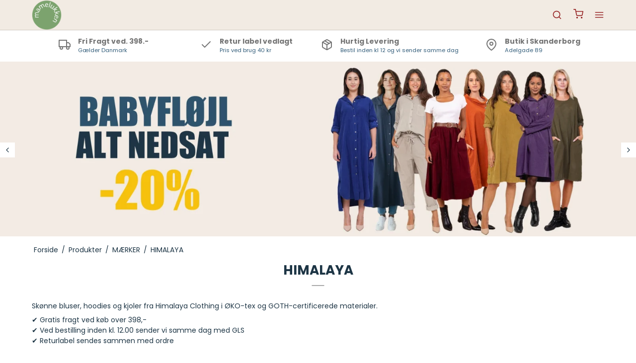

--- FILE ---
content_type: text/html; charset=ISO-8859-1
request_url: https://www.mamelukken.dk/produkter/210-himalaya/
body_size: 43954
content:
<!DOCTYPE html>
<!--[if lt IE 7 ]> <html class="ie6 ielt9 no-js" lang="da"> <![endif]-->
<!--[if IE 7 ]>    <html class="ie7 ielt9 no-js" lang="da"> <![endif]-->
<!--[if IE 8 ]>    <html class="ie8 ielt9 no-js" lang="da"> <![endif]-->
<!--[if IE 9 ]>    <html class="ie9 no-js" lang="da"> <![endif]-->
<!--[if (gt IE 9)|!(IE)]><!--> <html class="no-js" lang="da"> <!--<![endif]-->
<head prefix="og: http://ogp.me/ns#
              fb: http://ogp.me/ns/fb#
              ng: http://angularjs.org">
    <meta charset="windows-1252">
<title>Himalaya strik - 100 % Bomuld. &Oslash;ko Tex&nbsp;og GOTH-certificeret.</title>
<meta name="viewport" content="width=device-width, initial-scale=1">
<meta name="generator" content="HostedShop">
<meta name="csrf_token" content="MTc2OTAwNjgyNWM1NTJmMTJjNTIzODY1YTNjZTE4ZDBmM2YyNTZiMDc1ZmU0M2FiZDRWWklqdDZDTEFaanA1dk5zRFRFcVo3VUJJSmFsbThkTA==" />
<meta name="description" content="Fri fragt over 398.- Eller kig forbi Skanderborg&#11088; Materiale: 100 % Bomuld. &Oslash;ko Tex&nbsp;og GOTH-certificerede materialer." />
<meta property="og:type" content="product.group" />
<meta property="og:title" content="Himalaya strik - 100 % Bomuld. &Oslash;ko Tex&nbsp;og GOTH-certificeret." />
<meta property="og:url" content="https://www.mamelukken.dk/produkter/210-himalaya/" />
<meta property="og:image" content="https://shop5027.sfstatic.io/upload_dir/pics/_thumbs/himalaya-clothing-mamelukken-skanderborg-strik-oeko-bomuld-fri-fragt.w1200.jpg" />
<meta property="og:sitename" content="Mamelukken" />
<meta property="og:description" content="Fri fragt over 398.- Eller kig forbi Skanderborg&#11088; Materiale: 100 % Bomuld. &Oslash;ko Tex&nbsp;og GOTH-certificerede materialer." />

	<link rel="shortcut icon" href="/upload_dir/design/mamelukken-skanderborg-king-louie-du-milde-hoer-3.png" type="image/x-icon" />
	<link rel="apple-touch-icon" href="/upload_dir/design/mamelukken-skanderborg-king-louie-du-milde-hoer-3.png" />



<!--[if lte IE 9]>
<script src="https://shop5027.sfstatic.io/_design/smartytemplates/store/template001/assets/js/ie.js"></script>
<link href="https://shop5027.sfstatic.io/_design/smartytemplates/store/template001/assets/css/ie.css" rel="stylesheet" type="text/css">
<link href="https://shop5027.sfstatic.io/_design/smartytemplates/store/template001/assets/css/template.ie.css" rel="stylesheet" type="text/css">
<![endif]-->

<link rel="preconnect" href="https://shop5027.sfstatic.io" crossorigin>
<link rel="preconnect" href="https://fonts.gstatic.com/" crossorigin>

<link rel="stylesheet" href="https://shop5027.sfstatic.io/_design/common/libs/font-awesome/latest/css/font-awesome.dirty.min.css">
<link href="https://shop5027.sfstatic.io/_design/smartytemplates/store/template001/assets/css/libs.css?v=20251014085848" rel="stylesheet" >
<link href="https://shop5027.sfstatic.io/_design/smartytemplates/store/template007/assets/css/template.css?v=20260119095525" rel="stylesheet" >
<link href="https://shop5027.sfstatic.io/upload_dir/templates/template007_1/assets/css/theme.css?v=20251028141433" rel="stylesheet" >
<link href="https://shop5027.sfstatic.io/_design/smartytemplates/store/template001/assets/css/print.css?v=20251014085848" media="print" rel="stylesheet" >
<link href="https://shop5027.sfstatic.io/_design/smartytemplates/store/template007/modules/widgets/slick/assets/css/slick.min.css?v=20260119095518" rel="stylesheet" >

<script>
window.platform = window.platform || {};(function (q) {var topics = {}, subUid = -1;q.subscribe = function(topic, func) {if (!topics[topic]) {topics[topic] = [];}var token = (++subUid).toString();topics[topic].push({token: token,func: func});return token;};q.publish = function(topic, args) {if (!topics[topic]) {return false;}setTimeout(function() {var subscribers = topics[topic],len = subscribers ? subscribers.length : 0;while (len--) {subscribers[len].func(topic, args);}}, 0);return true;};q.unsubscribe = function(token) {for (var m in topics) {if (topics[m]) {for (var i = 0, j = topics[m].length; i < j; i++) {if (topics[m][i].token === token) {topics[m].splice(i, 1);return token;}}}}return false;};})(window.platform);
</script>







        
            <script async src="https://www.googletagmanager.com/gtag/js?id=UA-39330602-1" id="google-analytics" ></script>

        


<script>
    
        window.dataLayer = window.dataLayer || [];
        function gtag(){dataLayer.push(arguments);}
        gtag('js', new Date());

        var gtagConfigs = {
            'anonymize_ip': true
        };

        if (sessionStorage.getItem('referrer') !== null) {
            gtagConfigs['page_referrer'] = sessionStorage.getItem('referrer');
            sessionStorage.removeItem('referrer');
        }
    

    
        
    gtag('consent', 'default', {"functionality_storage":"denied","security_storage":"denied","personalization_storage":"denied","analytics_storage":"denied","ad_storage":"denied","ad_user_data":"denied","ad_personalization":"denied"});

            
    
                        
                    
                    
                                
    

        gtag('consent', 'update', {"functionality_storage":"granted","security_storage":"granted","personalization_storage":"granted","analytics_storage":"granted","ad_storage":"granted","ad_user_data":"granted","ad_personalization":"granted"});
    


            gtag('config', 'UA-39330602-1', gtagConfigs);
    
        
                
        </script>
    




</head>
    <body id="ng-app" data-ng-app="platform-app" data-ng-strict-di class="type-product page2 " itemscope itemtype="http://schema.org/WebPage">

                    

    
        <input type="checkbox" id="toggleSidebar" hidden />
        <div id="site-wrapper">

                        <aside id="site-sidebar">
    <label class="sidebar-close" for="toggleSidebar">
            <svg xmlns="http://www.w3.org/2000/svg" width="24" height="24" viewBox="0 0 24 24" fill="none" stroke="currentColor" stroke-width="2" stroke-linecap="round" stroke-linejoin="round" class="feather feather-x"><line x1="18" y1="6" x2="6" y2="18"></line><line x1="6" y1="6" x2="18" y2="18"></line></svg>
    </label>

    <div class="title productmenu-title">
        Kategorier
    </div>
        
    



                              <ul class="menu productmenu menu-vertical">
                        
                                              <li class=" topitem">
                      <a href="/produkter/36-udsalg/" class="" aria-haspopup="true" title="UDSALG">
                          UDSALG
                                                </a>
                                        </li>
                                      
                                              <li class=" topitem">
                      <a href="/produkter/169-floejl-tilbud/" class="" aria-haspopup="true" title="FL&Oslash;JL TILBUD">
                          FL&Oslash;JL TILBUD
                                                </a>
                                        </li>
                                      
                                              <li class="has-dropdown topitem">
                      <a href="/produkter/187-maerker-/" class="" aria-haspopup="true" title="M&AElig;RKER ">
                          M&AElig;RKER 
                                                        <span class="item-arrow">
                                      <svg xmlns="http://www.w3.org/2000/svg" width="24" height="24" viewBox="0 0 24 24" fill="none" stroke="currentColor" stroke-width="2" stroke-linecap="round" stroke-linejoin="round" class="feather feather-chevron-down"><polyline points="6 9 12 15 18 9"></polyline></svg>
                              </span>
                                                </a>
                                                
                              <ul class="menu">
                        
                                              <li class="has-dropdown ">
                      <a href="/produkter/34-king-louie-/" class="" aria-haspopup="true" title="KING LOUIE ">
                          KING LOUIE 
                                                        <span class="item-arrow">
                                      <svg xmlns="http://www.w3.org/2000/svg" width="24" height="24" viewBox="0 0 24 24" fill="none" stroke="currentColor" stroke-width="2" stroke-linecap="round" stroke-linejoin="round" class="feather feather-chevron-down"><polyline points="6 9 12 15 18 9"></polyline></svg>
                              </span>
                                                </a>
                                                
                              <ul class="menu">
                        
                                              <li class=" ">
                      <a href="/produkter/248-nyheder-/" class="" aria-haspopup="true" title="Nyheder ">
                          Nyheder 
                                                </a>
                                        </li>
                                      
                                              <li class=" ">
                      <a href="/produkter/49-kjoler-king-louie/" class="" aria-haspopup="true" title="Kjoler">
                          Kjoler
                                                </a>
                                        </li>
                                      
                                              <li class=" ">
                      <a href="/produkter/51-cardigans-bluser-og-toppe-king-louie/" class="" aria-haspopup="true" title="Bluser & Skjorter">
                          Bluser & Skjorter
                                                </a>
                                        </li>
                                      
                                              <li class=" ">
                      <a href="/produkter/160-bukser--dragter/" class="" aria-haspopup="true" title="Bukser & Dragter">
                          Bukser & Dragter
                                                </a>
                                        </li>
                                      
                                              <li class=" ">
                      <a href="/produkter/50-nederdele-king-louie/" class="" aria-haspopup="true" title="Nederdele">
                          Nederdele
                                                </a>
                                        </li>
                                      
                                              <li class=" ">
                      <a href="/produkter/71-ensfarvet-king-louie/" class="" aria-haspopup="true" title="Ensfarvet">
                          Ensfarvet
                                                </a>
                                        </li>
                                      
                                              <li class=" ">
                      <a href="/produkter/59-accessories-stroemper-vanter-huer-king-louie/" class="" aria-haspopup="true" title="Accessories">
                          Accessories
                                                </a>
                                        </li>
                                      
                                              <li class=" ">
                      <a href="/produkter/139-outlet-king-louie/" class="" aria-haspopup="true" title="TILBUD">
                          TILBUD
                                                </a>
                                        </li>
                                                  </ul>
    
                                        </li>
                                      
                                              <li class=" ">
                      <a href="/produkter/45-du-milde/" class="" aria-haspopup="true" title="Du Milde">
                          Du Milde
                                                </a>
                                        </li>
                                      
                                              <li class=" ">
                      <a href="/produkter/240-grobund/" class="" aria-haspopup="true" title="GROBUND">
                          GROBUND
                                                </a>
                                        </li>
                                      
                                              <li class="has-dropdown ">
                      <a href="/produkter/119-pont-neuf-/" class="" aria-haspopup="true" title="PONT NEUF ">
                          PONT NEUF 
                                                        <span class="item-arrow">
                                      <svg xmlns="http://www.w3.org/2000/svg" width="24" height="24" viewBox="0 0 24 24" fill="none" stroke="currentColor" stroke-width="2" stroke-linecap="round" stroke-linejoin="round" class="feather feather-chevron-down"><polyline points="6 9 12 15 18 9"></polyline></svg>
                              </span>
                                                </a>
                                                
                              <ul class="menu">
                        
                                              <li class=" ">
                      <a href="/produkter/235-nyheder---pont-neuf/" class="" aria-haspopup="true" title="Nyheder - Pont Neuf">
                          Nyheder - Pont Neuf
                                                </a>
                                        </li>
                                      
                                              <li class=" ">
                      <a href="/produkter/236-udsalg---pont-neuf/" class="" aria-haspopup="true" title="Udsalg - Pont Neuf">
                          Udsalg - Pont Neuf
                                                </a>
                                        </li>
                                                  </ul>
    
                                        </li>
                                      
                                              <li class="has-dropdown ">
                      <a href="/produkter/203-marc-lauge/" class="" aria-haspopup="true" title="MARC LAUGE - JEANS">
                          MARC LAUGE - JEANS
                                                        <span class="item-arrow">
                                      <svg xmlns="http://www.w3.org/2000/svg" width="24" height="24" viewBox="0 0 24 24" fill="none" stroke="currentColor" stroke-width="2" stroke-linecap="round" stroke-linejoin="round" class="feather feather-chevron-down"><polyline points="6 9 12 15 18 9"></polyline></svg>
                              </span>
                                                </a>
                                                
                              <ul class="menu">
                        
                                              <li class=" ">
                      <a href="/produkter/233-denim-jeans/" class="" aria-haspopup="true" title="Denim Jeans">
                          Denim Jeans
                                                </a>
                                        </li>
                                      
                                              <li class=" ">
                      <a href="/produkter/232-floejlsbukser-/" class="" aria-haspopup="true" title="Fl&oslash;jlsbukser ">
                          Fl&oslash;jlsbukser 
                                                </a>
                                        </li>
                                      
                                              <li class=" ">
                      <a href="/produkter/234-twill-jeans/" class="" aria-haspopup="true" title="Twill Jeans">
                          Twill Jeans
                                                </a>
                                        </li>
                                      
                                              <li class=" ">
                      <a href="/produkter/225-toej---hoer-viskose--bomuld/" class="" aria-haspopup="true" title="T&oslash;j - H&oslash;r, viskose & bomuld">
                          T&oslash;j - H&oslash;r, viskose & bomuld
                                                </a>
                                        </li>
                                                  </ul>
    
                                        </li>
                                      
                                              <li class="has-dropdown ">
                      <a href="/produkter/129-tim-og-simonsen/" class="" aria-haspopup="true" title="TIM & SIMONSEN">
                          TIM & SIMONSEN
                                                        <span class="item-arrow">
                                      <svg xmlns="http://www.w3.org/2000/svg" width="24" height="24" viewBox="0 0 24 24" fill="none" stroke="currentColor" stroke-width="2" stroke-linecap="round" stroke-linejoin="round" class="feather feather-chevron-down"><polyline points="6 9 12 15 18 9"></polyline></svg>
                              </span>
                                                </a>
                                                
                              <ul class="menu">
                        
                                              <li class=" ">
                      <a href="/produkter/134-toppe/" class="" aria-haspopup="true" title="Toppe">
                          Toppe
                                                </a>
                                        </li>
                                      
                                              <li class=" ">
                      <a href="/produkter/191-leggings/" class="" aria-haspopup="true" title="Leggings">
                          Leggings
                                                </a>
                                        </li>
                                      
                                              <li class=" ">
                      <a href="/produkter/137-tasker/" class="" aria-haspopup="true" title="Tasker">
                          Tasker
                                                </a>
                                        </li>
                                                  </ul>
    
                                        </li>
                                      
                                              <li class=" ">
                      <a href="/produkter/245-josefine-floejl/" class="" aria-haspopup="true" title="JOSEFINE FL&Oslash;JL">
                          JOSEFINE FL&Oslash;JL
                                                </a>
                                        </li>
                                      
                                              <li class=" ">
                      <a href="/produkter/210-himalaya/" class="" aria-haspopup="true" title="HIMALAYA">
                          HIMALAYA
                                                </a>
                                        </li>
                                      
                                              <li class=" ">
                      <a href="/produkter/215-urbanhippies-smykker/" class="" aria-haspopup="true" title="URBANHIPPIES SMYKKER">
                          URBANHIPPIES SMYKKER
                                                </a>
                                        </li>
                                      
                                              <li class=" ">
                      <a href="/produkter/152-klitmoeller-collective/" class="" aria-haspopup="true" title="KLITM&Oslash;LLER COLLECTIVE">
                          KLITM&Oslash;LLER COLLECTIVE
                                                </a>
                                        </li>
                                      
                                              <li class=" ">
                      <a href="/produkter/194-sneaky-fox/" class="" aria-haspopup="true" title="SNEAKY FOX">
                          SNEAKY FOX
                                                </a>
                                        </li>
                                      
                                              <li class=" ">
                      <a href="/produkter/193-pamela-mann/" class="" aria-haspopup="true" title="PAMELA MANN">
                          PAMELA MANN
                                                </a>
                                        </li>
                                      
                                              <li class=" ">
                      <a href="/produkter/243-mp-danmark---sokker/" class="" aria-haspopup="true" title="MP Danmark - Sokker">
                          MP Danmark - Sokker
                                                </a>
                                        </li>
                                      
                                              <li class=" ">
                      <a href="/produkter/244-eja---boligtilbehoer/" class="" aria-haspopup="true" title="EJA - Boligtilbeh&oslash;r">
                          EJA - Boligtilbeh&oslash;r
                                                </a>
                                        </li>
                                                  </ul>
    
                                        </li>
                                      
                                              <li class="has-dropdown topitem">
                      <a href="/produkter/188-kategorier-/" class="" aria-haspopup="true" title="KATEGORIER ">
                          KATEGORIER 
                                                        <span class="item-arrow">
                                      <svg xmlns="http://www.w3.org/2000/svg" width="24" height="24" viewBox="0 0 24 24" fill="none" stroke="currentColor" stroke-width="2" stroke-linecap="round" stroke-linejoin="round" class="feather feather-chevron-down"><polyline points="6 9 12 15 18 9"></polyline></svg>
                              </span>
                                                </a>
                                                
                              <ul class="menu">
                        
                                              <li class=" ">
                      <a href="/produkter/6-kjoler/" class="" aria-haspopup="true" title="KJOLER">
                          KJOLER
                                                </a>
                                        </li>
                                      
                                              <li class=" ">
                      <a href="/produkter/19-bluser-/" class="" aria-haspopup="true" title="BLUSER ">
                          BLUSER 
                                                </a>
                                        </li>
                                      
                                              <li class=" ">
                      <a href="/produkter/237-skjorter/" class="" aria-haspopup="true" title="SKJORTER">
                          SKJORTER
                                                </a>
                                        </li>
                                      
                                              <li class=" ">
                      <a href="/produkter/227-jakker/" class="" aria-haspopup="true" title="JAKKER">
                          JAKKER
                                                </a>
                                        </li>
                                      
                                              <li class=" ">
                      <a href="/produkter/148-bukser--buksedragter/" class="" aria-haspopup="true" title="Bukser & Buksedragter">
                          Bukser & Buksedragter
                                                </a>
                                        </li>
                                      
                                              <li class=" ">
                      <a href="/produkter/172-ensfarvet-toej/" class="" aria-haspopup="true" title="ENSFARVET T&Oslash;J">
                          ENSFARVET T&Oslash;J
                                                </a>
                                        </li>
                                      
                                              <li class=" ">
                      <a href="/produkter/213-floejl/" class="" aria-haspopup="true" title="FL&Oslash;JL">
                          FL&Oslash;JL
                                                </a>
                                        </li>
                                      
                                              <li class=" ">
                      <a href="/produkter/24-nederdele/" class="" aria-haspopup="true" title="NEDERDELE">
                          NEDERDELE
                                                </a>
                                        </li>
                                      
                                              <li class=" ">
                      <a href="/produkter/247-tyl-nederdele/" class="" aria-haspopup="true" title="TYL NEDERDELE">
                          TYL NEDERDELE
                                                </a>
                                        </li>
                                      
                                              <li class=" ">
                      <a href="/produkter/14-tasker--bumbags/" class="" aria-haspopup="true" title="TASKER & BUMBAGS">
                          TASKER & BUMBAGS
                                                </a>
                                        </li>
                                      
                                              <li class=" ">
                      <a href="/produkter/212-toppe/" class="" aria-haspopup="true" title="TOPPE">
                          TOPPE
                                                </a>
                                        </li>
                                      
                                              <li class=" ">
                      <a href="/produkter/104-poncho--vest/" class="" aria-haspopup="true" title="PONCHO & VEST">
                          PONCHO & VEST
                                                </a>
                                        </li>
                                      
                                              <li class=" ">
                      <a href="/produkter/153-strik-/" class="" aria-haspopup="true" title="STRIK ">
                          STRIK 
                                                </a>
                                        </li>
                                      
                                              <li class=" ">
                      <a href="/produkter/29-stroempebukser--leggings/" class="" aria-haspopup="true" title="STR&Oslash;MPEBUKSER & LEGGINGS">
                          STR&Oslash;MPEBUKSER & LEGGINGS
                                                </a>
                                        </li>
                                      
                                              <li class=" ">
                      <a href="/produkter/239-t-shirt/" class="" aria-haspopup="true" title="T-SHIRT">
                          T-SHIRT
                                                </a>
                                        </li>
                                      
                                              <li class=" ">
                      <a href="/produkter/25-undertoej/" class="" aria-haspopup="true" title="UNDERT&Oslash;J">
                          UNDERT&Oslash;J
                                                </a>
                                        </li>
                                      
                                              <li class="has-dropdown ">
                      <a href="/produkter/149-accessories/" class="" aria-haspopup="true" title="ACCESSORIES">
                          ACCESSORIES
                                                        <span class="item-arrow">
                                      <svg xmlns="http://www.w3.org/2000/svg" width="24" height="24" viewBox="0 0 24 24" fill="none" stroke="currentColor" stroke-width="2" stroke-linecap="round" stroke-linejoin="round" class="feather feather-chevron-down"><polyline points="6 9 12 15 18 9"></polyline></svg>
                              </span>
                                                </a>
                                                
                              <ul class="menu">
                        
                                              <li class=" ">
                      <a href="/produkter/21-huer--beanie/" class="" aria-haspopup="true" title="HUER & BEANIE">
                          HUER & BEANIE
                                                </a>
                                        </li>
                                      
                                              <li class=" ">
                      <a href="/produkter/196-haardbaand/" class="" aria-haspopup="true" title="H&Aring;RDB&Aring;ND">
                          H&Aring;RDB&Aring;ND
                                                </a>
                                        </li>
                                      
                                              <li class=" ">
                      <a href="/produkter/166-stroemper/" class="" aria-haspopup="true" title="STR&Oslash;MPER">
                          STR&Oslash;MPER
                                                </a>
                                        </li>
                                      
                                              <li class=" ">
                      <a href="/produkter/10-toerklaeder/" class="" aria-haspopup="true" title="T&Oslash;RKL&AElig;DER">
                          T&Oslash;RKL&AElig;DER
                                                </a>
                                        </li>
                                      
                                              <li class=" ">
                      <a href="/produkter/195-handsker--haandledsvarmer/" class="" aria-haspopup="true" title="HANDSKER / H&Aring;NDLEDSVARMER">
                          HANDSKER / H&Aring;NDLEDSVARMER
                                                </a>
                                        </li>
                                      
                                              <li class=" ">
                      <a href="/produkter/216-smykker/" class="" aria-haspopup="true" title="SMYKKER">
                          SMYKKER
                                                </a>
                                        </li>
                                                  </ul>
    
                                        </li>
                                      
                                              <li class=" ">
                      <a href="/produkter/242-bolig/" class="" aria-haspopup="true" title="BOLIG">
                          BOLIG
                                                </a>
                                        </li>
                                      
                                              <li class=" ">
                      <a href="/produkter/41-gavekort/" class="" aria-haspopup="true" title="GAVEKORT">
                          GAVEKORT
                                                </a>
                                        </li>
                                                  </ul>
    
                                        </li>
                                      
                                              <li class=" topitem">
                      <a href="/produkter/158-found-by-mamelukken/" class="" aria-haspopup="true" title="FOUND BY MAMELUKKEN">
                          FOUND BY MAMELUKKEN
                                                </a>
                                        </li>
                                                  </ul>
    

    <div class="title">
        Navigation
    </div>

     
    

    



                <ul class="menu menu-vertical">
                                            <li class=" topitem">
                    <a href="/" class="" aria-haspopup="true" title="Kategorier / M&aelig;rker">
                        Kategorier / M&aelig;rker
                                            </a>
                                    </li>
                                            <li class="has-dropdown topitem">
                    <a href="/handelsbetingelser/" class="" aria-haspopup="true" title="Info og betingelser">
                        Info og betingelser
                                                    <span class="item-arrow">
                                    <svg xmlns="http://www.w3.org/2000/svg" width="24" height="24" viewBox="0 0 24 24" fill="none" stroke="currentColor" stroke-width="2" stroke-linecap="round" stroke-linejoin="round" class="feather feather-chevron-down"><polyline points="6 9 12 15 18 9"></polyline></svg>
                            </span>
                                            </a>
                                            
                <ul class="menu">
                                            <li class=" ">
                    <a href="/handelsbetingelser/" class="" aria-haspopup="true" title="Handelsbetingelser">
                        Handelsbetingelser
                                            </a>
                                    </li>
                                            <li class=" ">
                    <a href="/aabningstider/" class="" aria-haspopup="true" title="&Aring;bningstider">
                        &Aring;bningstider
                                            </a>
                                    </li>
                                            <li class=" ">
                    <a href="/faq/" class="" aria-haspopup="true" title="FAQ">
                        FAQ
                                            </a>
                                    </li>
                                            <li class=" ">
                    <a href="/fragt/" class="" aria-haspopup="true" title="Fragt & Retur">
                        Fragt & Retur
                                            </a>
                                    </li>
                                            <li class=" ">
                    <a href="/om-os/" class="" aria-haspopup="true" title="Om os">
                        Om os
                                            </a>
                                    </li>
                                            <li class=" ">
                    <a href="/kontakt/" class="" aria-haspopup="true" title="Kontakt">
                        Kontakt
                                            </a>
                                    </li>
                    </ul>
    
                                    </li>
                                            <li class=" topitem">
                    <a href="/jul/" class="" aria-haspopup="true" title="Bytning af julegaver">
                        Bytning af julegaver
                                            </a>
                                    </li>
                                            <li class=" topitem">
                    <a href="/tilmeld-nyhedsbrev/" class="" aria-haspopup="true" title="Nyhedstilmelding" target="_blank">
                        Nyhedstilmelding
                                            </a>
                                    </li>
                                            <li class=" topitem">
                    <a href="https://www.mamelukken.dk/produkter/41-gavekort/799-gavekort/" class="" aria-haspopup="true" title="Gavekort" target="_self">
                        Gavekort
                                            </a>
                                    </li>
                                            <li class=" topitem">
                    <a href="/maal-og-stoerrelser/" class="" aria-haspopup="true" title="St&oslash;rrelseguide">
                        St&oslash;rrelseguide
                                            </a>
                                    </li>
                                            <li class="has-dropdown topitem">
                    <a href="/log-ind/" class="" aria-haspopup="true" title="Din konto">
                        Din konto
                                                    <span class="item-arrow">
                                    <svg xmlns="http://www.w3.org/2000/svg" width="24" height="24" viewBox="0 0 24 24" fill="none" stroke="currentColor" stroke-width="2" stroke-linecap="round" stroke-linejoin="round" class="feather feather-chevron-down"><polyline points="6 9 12 15 18 9"></polyline></svg>
                            </span>
                                            </a>
                                            
                <ul class="menu">
                                            <li class=" ">
                    <a href="/log-ind/" class="" aria-haspopup="true" title="Log ind">
                        Log ind
                                            </a>
                                    </li>
                                            <li class=" ">
                    <a href="/gaveliste/" class="" aria-haspopup="true" title="&Oslash;nskeliste">
                        &Oslash;nskeliste
                                            </a>
                                    </li>
                                            <li class=" ">
                    <a href="/opret-bruger/" class="" aria-haspopup="true" title="Opret bruger">
                        Opret bruger
                                            </a>
                                    </li>
                                            <li class=" ">
                    <a href="/tilmeld-nyhedsbrev/" class="" aria-haspopup="true" title="Nyhedstilmelding">
                        Nyhedstilmelding
                                            </a>
                                    </li>
                    </ul>
    
                                    </li>
                    </ul>
    

    <div class="sidebar-widgets">
                
                        
            </ul>
</aside>

                        <label for="toggleSidebar" id="site-overlay"></label>

                        <main id="site-content">

                                

<div class="navbar-placeholder">
    <nav class="navbar site-header">
        <div class="container">
            <div class="navbar-content">
                <div class="navbar-left">

                                        <a class="w-logo" href="/" title="Mamelukken">

	            <img src="https://shop5027.sfstatic.io/upload_dir/design/mamelukken-skanderborg-king-louie-du-milde-hoer.png" alt="Mamelukken" class="w-logo-img" />

	    </a>

                </div>

                <div class="navbar-center">

                                        
                    



                  <ul class="menu productmenu menu-inline">
                        
                                              <li class=" topitem">
                      <a href="/produkter/36-udsalg/" class="" aria-haspopup="true" title="UDSALG">
                          UDSALG
                                                </a>
                                        </li>
                                      
                                              <li class=" topitem">
                      <a href="/produkter/169-floejl-tilbud/" class="" aria-haspopup="true" title="FL&Oslash;JL TILBUD">
                          FL&Oslash;JL TILBUD
                                                </a>
                                        </li>
                                      
                                              <li class="has-dropdown topitem">
                      <a href="/produkter/187-maerker-/" class="" aria-haspopup="true" title="M&AElig;RKER ">
                          M&AElig;RKER 
                                                        <span class="item-arrow">
                                      <svg xmlns="http://www.w3.org/2000/svg" width="24" height="24" viewBox="0 0 24 24" fill="none" stroke="currentColor" stroke-width="2" stroke-linecap="round" stroke-linejoin="round" class="feather feather-chevron-down"><polyline points="6 9 12 15 18 9"></polyline></svg>
                              </span>
                                                </a>
                                                
                              <ul class="menu">
                        
                                              <li class="has-dropdown ">
                      <a href="/produkter/34-king-louie-/" class="" aria-haspopup="true" title="KING LOUIE ">
                          KING LOUIE 
                                                        <span class="item-arrow">
                                      <svg xmlns="http://www.w3.org/2000/svg" width="24" height="24" viewBox="0 0 24 24" fill="none" stroke="currentColor" stroke-width="2" stroke-linecap="round" stroke-linejoin="round" class="feather feather-chevron-down"><polyline points="6 9 12 15 18 9"></polyline></svg>
                              </span>
                                                </a>
                                                
                              <ul class="menu">
                        
                                              <li class=" ">
                      <a href="/produkter/248-nyheder-/" class="" aria-haspopup="true" title="Nyheder ">
                          Nyheder 
                                                </a>
                                        </li>
                                      
                                              <li class=" ">
                      <a href="/produkter/49-kjoler-king-louie/" class="" aria-haspopup="true" title="Kjoler">
                          Kjoler
                                                </a>
                                        </li>
                                      
                                              <li class=" ">
                      <a href="/produkter/51-cardigans-bluser-og-toppe-king-louie/" class="" aria-haspopup="true" title="Bluser & Skjorter">
                          Bluser & Skjorter
                                                </a>
                                        </li>
                                      
                                              <li class=" ">
                      <a href="/produkter/160-bukser--dragter/" class="" aria-haspopup="true" title="Bukser & Dragter">
                          Bukser & Dragter
                                                </a>
                                        </li>
                                      
                                              <li class=" ">
                      <a href="/produkter/50-nederdele-king-louie/" class="" aria-haspopup="true" title="Nederdele">
                          Nederdele
                                                </a>
                                        </li>
                                      
                                              <li class=" ">
                      <a href="/produkter/71-ensfarvet-king-louie/" class="" aria-haspopup="true" title="Ensfarvet">
                          Ensfarvet
                                                </a>
                                        </li>
                                      
                                              <li class=" ">
                      <a href="/produkter/59-accessories-stroemper-vanter-huer-king-louie/" class="" aria-haspopup="true" title="Accessories">
                          Accessories
                                                </a>
                                        </li>
                                      
                                              <li class=" ">
                      <a href="/produkter/139-outlet-king-louie/" class="" aria-haspopup="true" title="TILBUD">
                          TILBUD
                                                </a>
                                        </li>
                                                  </ul>
    
                                        </li>
                                      
                                              <li class=" ">
                      <a href="/produkter/45-du-milde/" class="" aria-haspopup="true" title="Du Milde">
                          Du Milde
                                                </a>
                                        </li>
                                      
                                              <li class=" ">
                      <a href="/produkter/240-grobund/" class="" aria-haspopup="true" title="GROBUND">
                          GROBUND
                                                </a>
                                        </li>
                                      
                                              <li class="has-dropdown ">
                      <a href="/produkter/119-pont-neuf-/" class="" aria-haspopup="true" title="PONT NEUF ">
                          PONT NEUF 
                                                        <span class="item-arrow">
                                      <svg xmlns="http://www.w3.org/2000/svg" width="24" height="24" viewBox="0 0 24 24" fill="none" stroke="currentColor" stroke-width="2" stroke-linecap="round" stroke-linejoin="round" class="feather feather-chevron-down"><polyline points="6 9 12 15 18 9"></polyline></svg>
                              </span>
                                                </a>
                                                
                              <ul class="menu">
                        
                                              <li class=" ">
                      <a href="/produkter/235-nyheder---pont-neuf/" class="" aria-haspopup="true" title="Nyheder - Pont Neuf">
                          Nyheder - Pont Neuf
                                                </a>
                                        </li>
                                      
                                              <li class=" ">
                      <a href="/produkter/236-udsalg---pont-neuf/" class="" aria-haspopup="true" title="Udsalg - Pont Neuf">
                          Udsalg - Pont Neuf
                                                </a>
                                        </li>
                                                  </ul>
    
                                        </li>
                                      
                                              <li class="has-dropdown ">
                      <a href="/produkter/203-marc-lauge/" class="" aria-haspopup="true" title="MARC LAUGE - JEANS">
                          MARC LAUGE - JEANS
                                                        <span class="item-arrow">
                                      <svg xmlns="http://www.w3.org/2000/svg" width="24" height="24" viewBox="0 0 24 24" fill="none" stroke="currentColor" stroke-width="2" stroke-linecap="round" stroke-linejoin="round" class="feather feather-chevron-down"><polyline points="6 9 12 15 18 9"></polyline></svg>
                              </span>
                                                </a>
                                                
                              <ul class="menu">
                        
                                              <li class=" ">
                      <a href="/produkter/233-denim-jeans/" class="" aria-haspopup="true" title="Denim Jeans">
                          Denim Jeans
                                                </a>
                                        </li>
                                      
                                              <li class=" ">
                      <a href="/produkter/232-floejlsbukser-/" class="" aria-haspopup="true" title="Fl&oslash;jlsbukser ">
                          Fl&oslash;jlsbukser 
                                                </a>
                                        </li>
                                      
                                              <li class=" ">
                      <a href="/produkter/234-twill-jeans/" class="" aria-haspopup="true" title="Twill Jeans">
                          Twill Jeans
                                                </a>
                                        </li>
                                      
                                              <li class=" ">
                      <a href="/produkter/225-toej---hoer-viskose--bomuld/" class="" aria-haspopup="true" title="T&oslash;j - H&oslash;r, viskose & bomuld">
                          T&oslash;j - H&oslash;r, viskose & bomuld
                                                </a>
                                        </li>
                                                  </ul>
    
                                        </li>
                                      
                                              <li class="has-dropdown ">
                      <a href="/produkter/129-tim-og-simonsen/" class="" aria-haspopup="true" title="TIM & SIMONSEN">
                          TIM & SIMONSEN
                                                        <span class="item-arrow">
                                      <svg xmlns="http://www.w3.org/2000/svg" width="24" height="24" viewBox="0 0 24 24" fill="none" stroke="currentColor" stroke-width="2" stroke-linecap="round" stroke-linejoin="round" class="feather feather-chevron-down"><polyline points="6 9 12 15 18 9"></polyline></svg>
                              </span>
                                                </a>
                                                
                              <ul class="menu">
                        
                                              <li class=" ">
                      <a href="/produkter/134-toppe/" class="" aria-haspopup="true" title="Toppe">
                          Toppe
                                                </a>
                                        </li>
                                      
                                              <li class=" ">
                      <a href="/produkter/191-leggings/" class="" aria-haspopup="true" title="Leggings">
                          Leggings
                                                </a>
                                        </li>
                                      
                                              <li class=" ">
                      <a href="/produkter/137-tasker/" class="" aria-haspopup="true" title="Tasker">
                          Tasker
                                                </a>
                                        </li>
                                                  </ul>
    
                                        </li>
                                      
                                              <li class=" ">
                      <a href="/produkter/245-josefine-floejl/" class="" aria-haspopup="true" title="JOSEFINE FL&Oslash;JL">
                          JOSEFINE FL&Oslash;JL
                                                </a>
                                        </li>
                                      
                                              <li class=" ">
                      <a href="/produkter/210-himalaya/" class="" aria-haspopup="true" title="HIMALAYA">
                          HIMALAYA
                                                </a>
                                        </li>
                                      
                                              <li class=" ">
                      <a href="/produkter/215-urbanhippies-smykker/" class="" aria-haspopup="true" title="URBANHIPPIES SMYKKER">
                          URBANHIPPIES SMYKKER
                                                </a>
                                        </li>
                                      
                                              <li class=" ">
                      <a href="/produkter/152-klitmoeller-collective/" class="" aria-haspopup="true" title="KLITM&Oslash;LLER COLLECTIVE">
                          KLITM&Oslash;LLER COLLECTIVE
                                                </a>
                                        </li>
                                      
                                              <li class=" ">
                      <a href="/produkter/194-sneaky-fox/" class="" aria-haspopup="true" title="SNEAKY FOX">
                          SNEAKY FOX
                                                </a>
                                        </li>
                                      
                                              <li class=" ">
                      <a href="/produkter/193-pamela-mann/" class="" aria-haspopup="true" title="PAMELA MANN">
                          PAMELA MANN
                                                </a>
                                        </li>
                                      
                                              <li class=" ">
                      <a href="/produkter/243-mp-danmark---sokker/" class="" aria-haspopup="true" title="MP Danmark - Sokker">
                          MP Danmark - Sokker
                                                </a>
                                        </li>
                                      
                                              <li class=" ">
                      <a href="/produkter/244-eja---boligtilbehoer/" class="" aria-haspopup="true" title="EJA - Boligtilbeh&oslash;r">
                          EJA - Boligtilbeh&oslash;r
                                                </a>
                                        </li>
                                                  </ul>
    
                                        </li>
                                      
                                              <li class="has-dropdown topitem">
                      <a href="/produkter/188-kategorier-/" class="" aria-haspopup="true" title="KATEGORIER ">
                          KATEGORIER 
                                                        <span class="item-arrow">
                                      <svg xmlns="http://www.w3.org/2000/svg" width="24" height="24" viewBox="0 0 24 24" fill="none" stroke="currentColor" stroke-width="2" stroke-linecap="round" stroke-linejoin="round" class="feather feather-chevron-down"><polyline points="6 9 12 15 18 9"></polyline></svg>
                              </span>
                                                </a>
                                                
                              <ul class="menu">
                        
                                              <li class=" ">
                      <a href="/produkter/6-kjoler/" class="" aria-haspopup="true" title="KJOLER">
                          KJOLER
                                                </a>
                                        </li>
                                      
                                              <li class=" ">
                      <a href="/produkter/19-bluser-/" class="" aria-haspopup="true" title="BLUSER ">
                          BLUSER 
                                                </a>
                                        </li>
                                      
                                              <li class=" ">
                      <a href="/produkter/237-skjorter/" class="" aria-haspopup="true" title="SKJORTER">
                          SKJORTER
                                                </a>
                                        </li>
                                      
                                              <li class=" ">
                      <a href="/produkter/227-jakker/" class="" aria-haspopup="true" title="JAKKER">
                          JAKKER
                                                </a>
                                        </li>
                                      
                                              <li class=" ">
                      <a href="/produkter/148-bukser--buksedragter/" class="" aria-haspopup="true" title="Bukser & Buksedragter">
                          Bukser & Buksedragter
                                                </a>
                                        </li>
                                      
                                              <li class=" ">
                      <a href="/produkter/172-ensfarvet-toej/" class="" aria-haspopup="true" title="ENSFARVET T&Oslash;J">
                          ENSFARVET T&Oslash;J
                                                </a>
                                        </li>
                                      
                                              <li class=" ">
                      <a href="/produkter/213-floejl/" class="" aria-haspopup="true" title="FL&Oslash;JL">
                          FL&Oslash;JL
                                                </a>
                                        </li>
                                      
                                              <li class=" ">
                      <a href="/produkter/24-nederdele/" class="" aria-haspopup="true" title="NEDERDELE">
                          NEDERDELE
                                                </a>
                                        </li>
                                      
                                              <li class=" ">
                      <a href="/produkter/247-tyl-nederdele/" class="" aria-haspopup="true" title="TYL NEDERDELE">
                          TYL NEDERDELE
                                                </a>
                                        </li>
                                      
                                              <li class=" ">
                      <a href="/produkter/14-tasker--bumbags/" class="" aria-haspopup="true" title="TASKER & BUMBAGS">
                          TASKER & BUMBAGS
                                                </a>
                                        </li>
                                      
                                              <li class=" ">
                      <a href="/produkter/212-toppe/" class="" aria-haspopup="true" title="TOPPE">
                          TOPPE
                                                </a>
                                        </li>
                                      
                                              <li class=" ">
                      <a href="/produkter/104-poncho--vest/" class="" aria-haspopup="true" title="PONCHO & VEST">
                          PONCHO & VEST
                                                </a>
                                        </li>
                                      
                                              <li class=" ">
                      <a href="/produkter/153-strik-/" class="" aria-haspopup="true" title="STRIK ">
                          STRIK 
                                                </a>
                                        </li>
                                      
                                              <li class=" ">
                      <a href="/produkter/29-stroempebukser--leggings/" class="" aria-haspopup="true" title="STR&Oslash;MPEBUKSER & LEGGINGS">
                          STR&Oslash;MPEBUKSER & LEGGINGS
                                                </a>
                                        </li>
                                      
                                              <li class=" ">
                      <a href="/produkter/239-t-shirt/" class="" aria-haspopup="true" title="T-SHIRT">
                          T-SHIRT
                                                </a>
                                        </li>
                                      
                                              <li class=" ">
                      <a href="/produkter/25-undertoej/" class="" aria-haspopup="true" title="UNDERT&Oslash;J">
                          UNDERT&Oslash;J
                                                </a>
                                        </li>
                                      
                                              <li class="has-dropdown ">
                      <a href="/produkter/149-accessories/" class="" aria-haspopup="true" title="ACCESSORIES">
                          ACCESSORIES
                                                        <span class="item-arrow">
                                      <svg xmlns="http://www.w3.org/2000/svg" width="24" height="24" viewBox="0 0 24 24" fill="none" stroke="currentColor" stroke-width="2" stroke-linecap="round" stroke-linejoin="round" class="feather feather-chevron-down"><polyline points="6 9 12 15 18 9"></polyline></svg>
                              </span>
                                                </a>
                                                
                              <ul class="menu">
                        
                                              <li class=" ">
                      <a href="/produkter/21-huer--beanie/" class="" aria-haspopup="true" title="HUER & BEANIE">
                          HUER & BEANIE
                                                </a>
                                        </li>
                                      
                                              <li class=" ">
                      <a href="/produkter/196-haardbaand/" class="" aria-haspopup="true" title="H&Aring;RDB&Aring;ND">
                          H&Aring;RDB&Aring;ND
                                                </a>
                                        </li>
                                      
                                              <li class=" ">
                      <a href="/produkter/166-stroemper/" class="" aria-haspopup="true" title="STR&Oslash;MPER">
                          STR&Oslash;MPER
                                                </a>
                                        </li>
                                      
                                              <li class=" ">
                      <a href="/produkter/10-toerklaeder/" class="" aria-haspopup="true" title="T&Oslash;RKL&AElig;DER">
                          T&Oslash;RKL&AElig;DER
                                                </a>
                                        </li>
                                      
                                              <li class=" ">
                      <a href="/produkter/195-handsker--haandledsvarmer/" class="" aria-haspopup="true" title="HANDSKER / H&Aring;NDLEDSVARMER">
                          HANDSKER / H&Aring;NDLEDSVARMER
                                                </a>
                                        </li>
                                      
                                              <li class=" ">
                      <a href="/produkter/216-smykker/" class="" aria-haspopup="true" title="SMYKKER">
                          SMYKKER
                                                </a>
                                        </li>
                                                  </ul>
    
                                        </li>
                                      
                                              <li class=" ">
                      <a href="/produkter/242-bolig/" class="" aria-haspopup="true" title="BOLIG">
                          BOLIG
                                                </a>
                                        </li>
                                      
                                              <li class=" ">
                      <a href="/produkter/41-gavekort/" class="" aria-haspopup="true" title="GAVEKORT">
                          GAVEKORT
                                                </a>
                                        </li>
                                                  </ul>
    
                                        </li>
                                      
                                              <li class=" topitem">
                      <a href="/produkter/158-found-by-mamelukken/" class="" aria-haspopup="true" title="FOUND BY MAMELUKKEN">
                          FOUND BY MAMELUKKEN
                                                </a>
                                        </li>
                                                  </ul>
    

                </div>

                <div class="navbar-right">

                                        <ul class="menu menu-inline navbar-icons">

                                                
                        
                                                
                        
                                                
                                                                            <li>
                                <div class="w-search">
    <input type="checkbox" id="searchToggle" hidden />
    <div class="w-search-container">
        <form class="w-search-form container" method="get" action="/produkter/">
            <label class="w-search-close" for="searchToggle">    <svg xmlns="http://www.w3.org/2000/svg" width="24" height="24" viewBox="0 0 24 24" fill="none" stroke="currentColor" stroke-width="2" stroke-linecap="round" stroke-linejoin="round" class="feather feather-x"><line x1="18" y1="6" x2="6" y2="18"></line><line x1="6" y1="6" x2="18" y2="18"></line></svg>
</label>
            <input type="text" class="w-search-input" name="search" required placeholder="Indtast s&oslash;gning" />
            <button type="submit" class="w-search-submit" title="S&oslash;g">    <svg xmlns="http://www.w3.org/2000/svg" width="24" height="24" viewBox="0 0 24 24" fill="none" stroke="currentColor" stroke-width="2" stroke-linecap="round" stroke-linejoin="round" class="feather feather-search"><circle cx="11" cy="11" r="8"></circle><line x1="21" y1="21" x2="16.65" y2="16.65"></line></svg>
</button>
        </form>
        <label class="w-search-open" for="searchToggle">    <svg xmlns="http://www.w3.org/2000/svg" width="24" height="24" viewBox="0 0 24 24" fill="none" stroke="currentColor" stroke-width="2" stroke-linecap="round" stroke-linejoin="round" class="feather feather-search"><circle cx="11" cy="11" r="8"></circle><line x1="21" y1="21" x2="16.65" y2="16.65"></line></svg>
</label>
    </div>
</div>                            </li>
                        
                                                                            <li>
                                <div class="basket">

        
        
            
        
    
                
    

    <a href="/kurv/" title="Min indk&oslash;bskurv">    <svg xmlns="http://www.w3.org/2000/svg" width="24" height="24" viewBox="0 0 24 24" fill="none" stroke="currentColor" stroke-width="2" stroke-linecap="round" stroke-linejoin="round" class="feather feather-shopping-cart"><circle cx="9" cy="21" r="1"></circle><circle cx="20" cy="21" r="1"></circle><path d="M1 1h4l2.68 13.39a2 2 0 0 0 2 1.61h9.72a2 2 0 0 0 2-1.61L23 6H6"></path></svg>
</a>
    
        
</div>
                            </li>
                        
                                                <li class="mobile-menu"><label for="toggleSidebar">    <svg xmlns="http://www.w3.org/2000/svg" width="24" height="24" viewBox="0 0 24 24" fill="none" stroke="currentColor" stroke-width="2" stroke-linecap="round" stroke-linejoin="round" class="feather feather-menu"><line x1="3" y1="12" x2="21" y2="12"></line><line x1="3" y1="6" x2="21" y2="6"></line><line x1="3" y1="18" x2="21" y2="18"></line></svg>
</label></li>

                    </ul>
                </div>
            </div>
        </div>
    </nav>
</div>

                                
        
    

        

    <div class="w-usp">
        <div class="container">
            <div class="w-usp-items">

                                    <div>
                    <a href="#" class="w-usp-item">
                        <div class="w-usp-icon">
                                <svg xmlns="http://www.w3.org/2000/svg" width="24" height="24" viewBox="0 0 24 24" fill="none" stroke="currentColor" stroke-width="2" stroke-linecap="round" stroke-linejoin="round" class="feather feather-truck"><rect x="1" y="3" width="15" height="13"></rect><polygon points="16 8 20 8 23 11 23 16 16 16 16 8"></polygon><circle cx="5.5" cy="18.5" r="2.5"></circle><circle cx="18.5" cy="18.5" r="2.5"></circle></svg>
                        </div>
                        <div class="w-usp-content">
                            <strong>
                                                                    Fri Fragt ved. 398.-
                                                            </strong>
                                                            <small>
                                                                            G&aelig;lder Danmark
                                                                    </small>
                                                    </div>
                    </a>
                    </div>
                
                                    <div>
                    <a href="#" class="w-usp-item">
                        <div class="w-usp-icon">
                                <svg xmlns="http://www.w3.org/2000/svg" width="24" height="24" viewBox="0 0 24 24" fill="none" stroke="currentColor" stroke-width="2" stroke-linecap="round" stroke-linejoin="round" class="feather feather-check"><polyline points="20 6 9 17 4 12"></polyline></svg>
                        </div>
                        <div class="w-usp-content">
                            <strong>
                                                                    Retur label vedlagt
                                                            </strong>
                                                            <small>
                                                                            Pris ved brug 40 kr
                                                                    </small>
                                                    </div>
                    </a>
                    </div>
                
                                    <div>
                    <a href="#" class="w-usp-item">
                        <div class="w-usp-icon">
                                <svg xmlns="http://www.w3.org/2000/svg" width="24" height="24" viewBox="0 0 24 24" fill="none" stroke="currentColor" stroke-width="2" stroke-linecap="round" stroke-linejoin="round" class="feather feather-package"><line x1="16.5" y1="9.4" x2="7.5" y2="4.21"></line><path d="M21 16V8a2 2 0 0 0-1-1.73l-7-4a2 2 0 0 0-2 0l-7 4A2 2 0 0 0 3 8v8a2 2 0 0 0 1 1.73l7 4a2 2 0 0 0 2 0l7-4A2 2 0 0 0 21 16z"></path><polyline points="3.27 6.96 12 12.01 20.73 6.96"></polyline><line x1="12" y1="22.08" x2="12" y2="12"></line></svg>
                        </div>
                        <div class="w-usp-content">
                            <strong>
                                                                    Hurtig Levering
                                                            </strong>
                                                            <small>
                                                                            Bestil inden kl 12 og vi sender samme dag
                                                                    </small>
                                                    </div>
                    </a>
                    </div>
                
                                    <div>
                    <a href="#" class="w-usp-item">
                        <div class="w-usp-icon">
                                <svg xmlns="http://www.w3.org/2000/svg" width="24" height="24" viewBox="0 0 24 24" fill="none" stroke="currentColor" stroke-width="2" stroke-linecap="round" stroke-linejoin="round" class="feather feather-map-pin"><path d="M21 10c0 7-9 13-9 13s-9-6-9-13a9 9 0 0 1 18 0z"></path><circle cx="12" cy="10" r="3"></circle></svg>
                        </div>
                        <div class="w-usp-content">
                            <strong>
                                                                    Butik i Skanderborg
                                                            </strong>
                                                            <small>
                                                                            Adelgade 89
                                                                    </small>
                                                    </div>
                    </a>
                    </div>
                
            </div>
        </div>
    </div>

                                





    

                            
    
                



    
    
    


    
    
    <div class="w-slick" data-cyclespeed="4500">
        <div class="w-slick-container">
            <div class="w-slick-items">
                
                                                                                                    
                    
                    <figure class="w-slick-figure">
                                                <a href="https://www.mamelukken.dk/produkter/169-floejl-tilbud/">
                                                <div class="w-slick-figure-placeholder" style="padding-top: 27.5%">

                                                        <picture>
                                                                                                                                                                                                                                                                                                                                    <source media="(min-width: 1921px)" srcset="https://shop5027.sfstatic.io/upload_dir/pics/_thumbs/BABYFLOeJL-FLOeJL-MAMELUKKEN-SKANDERBORG-KJOLER-BUKSER-NEDERDELE-SKANDERBORG-MAMELUKKEN.w2560.h704.fill.jpg">
                                                                                                                                                                                                                                                            <source media="(min-width: 1601px)" srcset="https://shop5027.sfstatic.io/upload_dir/pics/_thumbs/BABYFLOeJL-FLOeJL-MAMELUKKEN-SKANDERBORG-KJOLER-BUKSER-NEDERDELE-SKANDERBORG-MAMELUKKEN.w1920.h528.fill.jpg">
                                                                                                                                                                                                                                                            <source media="(min-width: 1025px)" srcset="https://shop5027.sfstatic.io/upload_dir/pics/_thumbs/BABYFLOeJL-FLOeJL-MAMELUKKEN-SKANDERBORG-KJOLER-BUKSER-NEDERDELE-SKANDERBORG-MAMELUKKEN.w1600.h440.fill.jpg">
                                                                                                                                                                                                                                                            <source media="(min-width: 769px)" srcset="https://shop5027.sfstatic.io/upload_dir/pics/_thumbs/BABYFLOeJL-FLOeJL-MAMELUKKEN-SKANDERBORG-KJOLER-BUKSER-NEDERDELE-SKANDERBORG-MAMELUKKEN.w1024.h281.6.fill.jpg">
                                                                                                                                                                                                                                                            <source media="(min-width: 481px)" srcset="https://shop5027.sfstatic.io/upload_dir/pics/_thumbs/BABYFLOeJL-FLOeJL-MAMELUKKEN-SKANDERBORG-KJOLER-BUKSER-NEDERDELE-SKANDERBORG-MAMELUKKEN.w768.h211.2.fill.jpg">
                                                                                                                                                                                                                                                            <source media="(min-width: 321px)" srcset="https://shop5027.sfstatic.io/upload_dir/pics/_thumbs/BABYFLOeJL-FLOeJL-MAMELUKKEN-SKANDERBORG-KJOLER-BUKSER-NEDERDELE-SKANDERBORG-MAMELUKKEN.w480.h132.fill.jpg">
                                                                                                                                                                                                                                                            <source media="(max-width: 320px)" srcset="https://shop5027.sfstatic.io/upload_dir/pics/_thumbs/BABYFLOeJL-FLOeJL-MAMELUKKEN-SKANDERBORG-KJOLER-BUKSER-NEDERDELE-SKANDERBORG-MAMELUKKEN.w320.h88.fill.jpg">
                                                                                                    <img class="w-slick-img responsive" src="https://shop5027.sfstatic.io/upload_dir/pics/_thumbs/BABYFLOeJL-FLOeJL-MAMELUKKEN-SKANDERBORG-KJOLER-BUKSER-NEDERDELE-SKANDERBORG-MAMELUKKEN.w2560.h704.fill.jpg" alt="babyfløjl-tilbud-udsalg-mamelukken-skanderborg" />
                            </picture>
                        </div>
                                                                        </a>
                                            </figure>
                
                                                                                                    
                    
                    <figure class="w-slick-figure">
                                                <a href="https://www.mamelukken.dk/produkter/36-tilbud/">
                                                <div class="w-slick-figure-placeholder" style="padding-top: 27.5%">

                                                        <picture>
                                                                                                                                                                                                                                                                                                                                    <source media="(min-width: 1921px)" srcset="https://shop5027.sfstatic.io/upload_dir/pics/_thumbs/MAMELUKKEN-udsalg-king-louie-du-milde-pont-neuf-skanderborg-marc-lauge.w2560.h704.fill.jpg">
                                                                                                                                                                                                                                                            <source media="(min-width: 1601px)" srcset="https://shop5027.sfstatic.io/upload_dir/pics/_thumbs/MAMELUKKEN-udsalg-king-louie-du-milde-pont-neuf-skanderborg-marc-lauge.w1920.h528.fill.jpg">
                                                                                                                                                                                                                                                            <source media="(min-width: 1025px)" srcset="https://shop5027.sfstatic.io/upload_dir/pics/_thumbs/MAMELUKKEN-udsalg-king-louie-du-milde-pont-neuf-skanderborg-marc-lauge.w1600.h440.fill.jpg">
                                                                                                                                                                                                                                                            <source media="(min-width: 769px)" srcset="https://shop5027.sfstatic.io/upload_dir/pics/_thumbs/MAMELUKKEN-udsalg-king-louie-du-milde-pont-neuf-skanderborg-marc-lauge.w1024.h281.6.fill.jpg">
                                                                                                                                                                                                                                                            <source media="(min-width: 481px)" srcset="https://shop5027.sfstatic.io/upload_dir/pics/_thumbs/MAMELUKKEN-udsalg-king-louie-du-milde-pont-neuf-skanderborg-marc-lauge.w768.h211.2.fill.jpg">
                                                                                                                                                                                                                                                            <source media="(min-width: 321px)" srcset="https://shop5027.sfstatic.io/upload_dir/pics/_thumbs/MAMELUKKEN-udsalg-king-louie-du-milde-pont-neuf-skanderborg-marc-lauge.w480.h132.fill.jpg">
                                                                                                                                                                                                                                                            <source media="(max-width: 320px)" srcset="https://shop5027.sfstatic.io/upload_dir/pics/_thumbs/MAMELUKKEN-udsalg-king-louie-du-milde-pont-neuf-skanderborg-marc-lauge.w320.h88.fill.jpg">
                                                                                                    <img class="w-slick-img responsive" src="https://shop5027.sfstatic.io/upload_dir/pics/_thumbs/MAMELUKKEN-udsalg-king-louie-du-milde-pont-neuf-skanderborg-marc-lauge.w2560.h704.fill.jpg" alt="mamelukken-udsalg-tilbud-sale-king-louie-du-milde-skanderborg-pont-neuf-marc-lauge-himalaya" />
                            </picture>
                        </div>
                                                                        </a>
                                            </figure>
                
                                                                                                    
                    
                    <figure class="w-slick-figure">
                                                <a href="https://www.mamelukken.dk/produkter/203-marc-lauge/">
                                                <div class="w-slick-figure-placeholder" style="padding-top: 27.5%">

                                                        <picture>
                                                                                                                                                                                                                                                                                                                                    <source media="(min-width: 1921px)" srcset="https://shop5027.sfstatic.io/upload_dir/pics/_thumbs/MARC-LAUGE-MAMELUKKEN-JEANS-TOeJ-DENIM-FLOeJL-TWILL-2.w2560.h704.fill.jpg">
                                                                                                                                                                                                                                                            <source media="(min-width: 1601px)" srcset="https://shop5027.sfstatic.io/upload_dir/pics/_thumbs/MARC-LAUGE-MAMELUKKEN-JEANS-TOeJ-DENIM-FLOeJL-TWILL-2.w1920.h528.fill.jpg">
                                                                                                                                                                                                                                                            <source media="(min-width: 1025px)" srcset="https://shop5027.sfstatic.io/upload_dir/pics/_thumbs/MARC-LAUGE-MAMELUKKEN-JEANS-TOeJ-DENIM-FLOeJL-TWILL-2.w1600.h440.fill.jpg">
                                                                                                                                                                                                                                                            <source media="(min-width: 769px)" srcset="https://shop5027.sfstatic.io/upload_dir/pics/_thumbs/MARC-LAUGE-MAMELUKKEN-JEANS-TOeJ-DENIM-FLOeJL-TWILL-2.w1024.h281.6.fill.jpg">
                                                                                                                                                                                                                                                            <source media="(min-width: 481px)" srcset="https://shop5027.sfstatic.io/upload_dir/pics/_thumbs/MARC-LAUGE-MAMELUKKEN-JEANS-TOeJ-DENIM-FLOeJL-TWILL-2.w768.h211.2.fill.jpg">
                                                                                                                                                                                                                                                            <source media="(min-width: 321px)" srcset="https://shop5027.sfstatic.io/upload_dir/pics/_thumbs/MARC-LAUGE-MAMELUKKEN-JEANS-TOeJ-DENIM-FLOeJL-TWILL-2.w480.h132.fill.jpg">
                                                                                                                                                                                                                                                            <source media="(max-width: 320px)" srcset="https://shop5027.sfstatic.io/upload_dir/pics/_thumbs/MARC-LAUGE-MAMELUKKEN-JEANS-TOeJ-DENIM-FLOeJL-TWILL-2.w320.h88.fill.jpg">
                                                                                                    <img class="w-slick-img responsive" src="https://shop5027.sfstatic.io/upload_dir/pics/_thumbs/MARC-LAUGE-MAMELUKKEN-JEANS-TOeJ-DENIM-FLOeJL-TWILL-2.w2560.h704.fill.jpg" alt="marc-lauge-skanderborg-mamelukken-jeans-fløjl-cord-denim-lena-luna" />
                            </picture>
                        </div>
                                                                        </a>
                                            </figure>
                
                                                                                                    
                    
                    <figure class="w-slick-figure">
                                                <div class="w-slick-figure-placeholder" style="padding-top: 27.5%">

                                                        <picture>
                                                                                                                                                                                                                                                                                                                                    <source media="(min-width: 1921px)" srcset="https://shop5027.sfstatic.io/upload_dir/pics/_thumbs/mamelukken-skanderborg-marc-lauge-pont-neuf-king-louie-du-milde-grobund-1.w2560.h704.fill.jpg">
                                                                                                                                                                                                                                                            <source media="(min-width: 1601px)" srcset="https://shop5027.sfstatic.io/upload_dir/pics/_thumbs/mamelukken-skanderborg-marc-lauge-pont-neuf-king-louie-du-milde-grobund-1.w1920.h528.fill.jpg">
                                                                                                                                                                                                                                                            <source media="(min-width: 1025px)" srcset="https://shop5027.sfstatic.io/upload_dir/pics/_thumbs/mamelukken-skanderborg-marc-lauge-pont-neuf-king-louie-du-milde-grobund-1.w1600.h440.fill.jpg">
                                                                                                                                                                                                                                                            <source media="(min-width: 769px)" srcset="https://shop5027.sfstatic.io/upload_dir/pics/_thumbs/mamelukken-skanderborg-marc-lauge-pont-neuf-king-louie-du-milde-grobund-1.w1024.h281.6.fill.jpg">
                                                                                                                                                                                                                                                            <source media="(min-width: 481px)" srcset="https://shop5027.sfstatic.io/upload_dir/pics/_thumbs/mamelukken-skanderborg-marc-lauge-pont-neuf-king-louie-du-milde-grobund-1.w768.h211.2.fill.jpg">
                                                                                                                                                                                                                                                            <source media="(min-width: 321px)" srcset="https://shop5027.sfstatic.io/upload_dir/pics/_thumbs/mamelukken-skanderborg-marc-lauge-pont-neuf-king-louie-du-milde-grobund-1.w480.h132.fill.jpg">
                                                                                                                                                                                                                                                            <source media="(max-width: 320px)" srcset="https://shop5027.sfstatic.io/upload_dir/pics/_thumbs/mamelukken-skanderborg-marc-lauge-pont-neuf-king-louie-du-milde-grobund-1.w320.h88.fill.jpg">
                                                                                                    <img class="w-slick-img responsive" src="https://shop5027.sfstatic.io/upload_dir/pics/_thumbs/mamelukken-skanderborg-marc-lauge-pont-neuf-king-louie-du-milde-grobund-1.w2560.h704.fill.jpg" alt="mamelukken-skanderborg-marc-lauge-pont-neuf-king-louie-du-milde-grobund" />
                            </picture>
                        </div>
                                                                    </figure>
                            </div>
        </div>
    </div>

                                    <div class="container with-xlarge toolbar">
                                                                                <div class="m-breadcrumb">
	<ul class="nav nav-breadcrumbs small" itemscope itemtype="http://schema.org/BreadcrumbList">
					<li class="page level-0" itemprop="itemListElement" itemscope itemtype="http://schema.org/ListItem">
				<a href="/" itemtype="http://schema.org/Thing" itemprop="item"><span itemprop="name">Forside</span></a>
				<meta itemprop="position" content="1">
			</li>
							<li class="seperator">/</li>
								<li class="page level-1" itemprop="itemListElement" itemscope itemtype="http://schema.org/ListItem">
				<a href="/produkter/" itemtype="http://schema.org/Thing" itemprop="item"><span itemprop="name">Produkter</span></a>
				<meta itemprop="position" content="2">
			</li>
							<li class="seperator">/</li>
								<li class="page level-2" itemprop="itemListElement" itemscope itemtype="http://schema.org/ListItem">
				<a href="/produkter/187-maerker-/" itemtype="http://schema.org/Thing" itemprop="item"><span itemprop="name">M&AElig;RKER </span></a>
				<meta itemprop="position" content="3">
			</li>
							<li class="seperator">/</li>
								<li class="page level-3 active is-unclickable" itemprop="itemListElement" itemscope itemtype="http://schema.org/ListItem">
				<a href="/produkter/210-himalaya/" itemtype="http://schema.org/Thing" itemprop="item"><span itemprop="name">HIMALAYA</span></a>
				<meta itemprop="position" content="4">
			</li>
						</ul>
</div>
                                            </div>
                
                <div class="container with-xlarge page-content">
                    <div class="row">

                        
                        <div class="col-s-4 col-m-12 col-l-12 col-xl-24">
                                                        
                                                            




    
            

                
        

                
                        
            
                        
                                                                
                                                                
                        
                                        
                                                                        
                                                    
                                                                                                                    
                                        
            




<div class="modules productlist">

													
	
		


			
							
		
									
			
											
			
			
												
										
				
		


<div class="modules m-productlist">

    
    

    				
    <div class="row">
    	<div class="col-s-4 col-m-12 col-l-12 col-xl-24">
        	        	<header class="category-headline page-title">
    			<h1 class="category-headline">HIMALAYA</h1>
    		</header>

        	        	    			<div class="category-description ck-content trailing clearfix"><p>Sk&oslash;nne bluser, hoodies og kjoler fra Himalaya Clothing i &Oslash;KO-tex og GOTH-certificerede materialer.&nbsp;</p><p class="p1"><span class="s1">&#10004;&#65039;</span> Gratis&nbsp;fragt&nbsp;ved&nbsp;k&oslash;b&nbsp;over&nbsp;398,-<br><span class="s1">&#10004;&#65039;</span> Ved bestilling inden kl. 12.00 sender vi samme dag med GLS<br><span class="s1">&#10004;&#65039;</span> Returlabel&nbsp;sendes&nbsp;sammen&nbsp;med&nbsp;ordre</p><p class="p1">&nbsp;</p><figure class="table"><table><tbody><tr><td><figure class="image"><a href="https://www.mamelukken.dk/produkter/210-himalaya/#!?filter=%7B%22minPrice%22:199,%22maxPrice%22:1199,%22data%22:%7B%22v_2%22:%5B%22v%7C2%7CX-SMALL%7C1%7C%23ffffff%22%5D%7D,%22lastUpdated%22:%22v_2%22%7D" target="_blank" rel="noopener noreferrer"><img style="aspect-ratio:300/300;" src="https://shop5027.sfstatic.io/upload_dir/pics/XS-MAMELUKKEN.png" loading="lazy" width="300" height="300"></a></figure></td><td><figure class="image"><a href="https://www.mamelukken.dk/produkter/210-himalaya/#!?filter=%7B%22minPrice%22:199,%22maxPrice%22:1199,%22data%22:%7B%22v_2%22:%5B%22v%7C2%7CSMALL%7C5%7C%23ffffff%22%5D%7D,%22lastUpdated%22:%22v_2%22%7D" target="_blank" rel="noopener noreferrer"><img style="aspect-ratio:300/300;" src="https://shop5027.sfstatic.io/upload_dir/pics/SMALL-MAMELUKKEN-SKANDERBORG-DAMET%C3%98J-FL%C3%98JL(1).jpg" loading="lazy" width="300" height="300"></a></figure></td><td><figure class="image"><a href="https://www.mamelukken.dk/produkter/210-himalaya/#!?filter=%7B%22minPrice%22:199,%22maxPrice%22:1199,%22data%22:%7B%22v_2%22:%5B%22v%7C2%7CMEDIUM%7C10%7C%23ffffff%22%5D%7D,%22lastUpdated%22:%22v_2%22%7D" target="_blank" rel="noopener noreferrer"><img style="aspect-ratio:300/300;" src="https://shop5027.sfstatic.io/upload_dir/pics/M--MAMELUKKEN-SKANDERBORG-DAMET%C3%98J-FL%C3%98JL(1).jpg" loading="lazy" width="300" height="300"></a></figure></td><td><figure class="image"><a href="https://www.mamelukken.dk/produkter/210-himalaya/#!?filter=%7B%22minPrice%22:199,%22maxPrice%22:1199,%22data%22:%7B%22v_2%22:%5B%22v%7C2%7CLARGE%7C15%7C%23ffffff%22%5D%7D,%22lastUpdated%22:%22v_2%22%7D" target="_blank" rel="noopener noreferrer"><img style="aspect-ratio:300/300;" src="https://shop5027.sfstatic.io/upload_dir/pics/L-MAMELUKKEN-SKANDERBORG-DAMET%C3%98J-FL%C3%98JL(1).jpg" loading="lazy" width="300" height="300"></a></figure></td><td><figure class="image"><a href="https://www.mamelukken.dk/produkter/210-himalaya/#!?filter=%7B%22minPrice%22:199,%22maxPrice%22:1199,%22data%22:%7B%22v_2%22:%5B%22v%7C2%7CX-LARGE%7C20%7C%23ffffff%22%5D%7D,%22lastUpdated%22:%22v_2%22%7D" target="_blank" rel="noopener noreferrer"><img style="aspect-ratio:300/300;" src="https://shop5027.sfstatic.io/upload_dir/pics/XL--MAMELUKKEN-SKANDERBORG-DAMET%C3%98J-FL%C3%98JL(1).jpg" loading="lazy" width="300" height="300"></a></figure></td><td><figure class="image"><a href="https://www.mamelukken.dk/produkter/210-himalaya/#!?filter=%7B%22minPrice%22:199,%22maxPrice%22:1199,%22data%22:%7B%22v_2%22:%5B%22v%7C2%7C2%20X-LARGE%7C25%7C%23ffffff%22%5D%7D,%22lastUpdated%22:%22v_2%22%7D" target="_blank" rel="noopener noreferrer"><img style="aspect-ratio:300/300;" src="https://shop5027.sfstatic.io/upload_dir/pics/2XL--MAMELUKKEN-SKANDERBORG-DAMET%C3%98J-FL%C3%98JL(1).jpg" loading="lazy" width="300" height="300"></a></figure></td></tr></tbody></table></figure></div>
    		    	</div>
    </div>

			<div class="row">
				    		





	
<div class="productItem col-s-4 col-m-12 col-l-12 col-xl-24 productItem22250 m-productlist-item m-productlist-item-22250">
	<article class="productContent m-productlist-wrap type-row">
		<div class="row">
			<div class="col-s-4 col-m-12 col-l-4 col-xl-8">
								<figure class="m-productlist-figure image">

										
										<a href="/produkter/210-himalaya/22250-himalaya---luffer---multi/" class="m-productlist-link trailing-db placeholder-wrapper" data-placeholder-max-width="px" title="Himalaya - Luffer - Multi">
																		
						
													                            																			<span class="placeholder"></span>
												<img class="responsive m-productlist-image lazyload" data-src="https://shop5027.sfstatic.io/upload_dir/shop/_thumbs/Untitled-84-1.w293.h293.fill.jpg" src="[data-uri]" alt="Himalaya - Luffer - Multi" ><!--[if lt IE 9 ]><img class="responsive m-productlist-image" src="https://shop5027.sfstatic.io/upload_dir/shop/_thumbs/Untitled-84-1.w293.h293.fill.jpg" alt="Himalaya - Luffer - Multi" ><![endif]-->
					</a>
				</figure>
			</div>

			<div class="col-s-4 col-m-12 col-l-4 col-xl-8">
								<header class="title m-productlist-heading">
					<a href="/produkter/210-himalaya/22250-himalaya---luffer---multi/" class="is-block m-productlist-link">
						<h4 class="h4 m-productlist-title">Himalaya - Luffer - Multi</h4>
					</a>

										
										<a href="/produkter/?brand=12413-himalaya" class="m-productlist-brand-link">
						<span class="is-block m-productlist-brand">Himalaya</span>
					</a>
					
																<p class="m-productlist-itemNumber">563512300-</p>
									</header>

												
								
											</div>

			<div class="col-s-4 col-m-12 col-l-4 col-xl-8 m-productlist-offer l-default-height">
				<div class="product-transaction panel panel-border">
					<div class="panel-body">
						<div class="product-action m-productlist-transactions">
																																	<div>

																												    	<p>
								    										    		<s>
								    			229,00 DKK
									    											    										    		</s>
								    	</p>
								    	
								    									    	<p>
								    		<span class="h3">
								    											    			
								    			<span class="m-productlist-price">129,00 DKK</span>

									    											    										    		</span>
								    	</p>

							    									    											</div>
															
														<fieldset class="form-group">
								<a href="/produkter/210-himalaya/22250-himalaya---luffer---multi/" class="button-primary is-block">Vis produkt</a>
							</fieldset>
						</div>
					</div>
	        	</div>
			</div>
		</div>
	</article>
</div>
				    		





	
<div class="productItem col-s-4 col-m-12 col-l-12 col-xl-24 productItem21649 m-productlist-item m-productlist-item-21649">
	<article class="productContent m-productlist-wrap type-row">
		<div class="row">
			<div class="col-s-4 col-m-12 col-l-4 col-xl-8">
								<figure class="m-productlist-figure image">

										
										<a href="/produkter/210-himalaya/21649-himalaya---greta-nederdel---ginko-petrol/" class="m-productlist-link trailing-db placeholder-wrapper" data-placeholder-max-width="px" title="Himalaya - Greta Nederdel - Ginko Petrol">
																		
						
													                            																			<span class="placeholder"></span>
												<img class="responsive m-productlist-image lazyload" data-src="https://shop5027.sfstatic.io/upload_dir/shop/_thumbs/645549_812_image1-mamelukken-himalaya-clothing-skanderborg-strik-kologisk-bomuld-fri-fragt.w293.h293.fill.jpg" src="[data-uri]" alt="Himalaya - Greta Nederdel - Ginko Petrol" ><!--[if lt IE 9 ]><img class="responsive m-productlist-image" src="https://shop5027.sfstatic.io/upload_dir/shop/_thumbs/645549_812_image1-mamelukken-himalaya-clothing-skanderborg-strik-kologisk-bomuld-fri-fragt.w293.h293.fill.jpg" alt="Himalaya - Greta Nederdel - Ginko Petrol" ><![endif]-->
					</a>
				</figure>
			</div>

			<div class="col-s-4 col-m-12 col-l-4 col-xl-8">
								<header class="title m-productlist-heading">
					<a href="/produkter/210-himalaya/21649-himalaya---greta-nederdel---ginko-petrol/" class="is-block m-productlist-link">
						<h4 class="h4 m-productlist-title">Himalaya - Greta Nederdel - Ginko Petrol</h4>
					</a>

										
										<a href="/produkter/?brand=12413-himalaya" class="m-productlist-brand-link">
						<span class="is-block m-productlist-brand">Himalaya</span>
					</a>
					
																<p class="m-productlist-itemNumber">645549-812</p>
									</header>

												
								
											</div>

			<div class="col-s-4 col-m-12 col-l-4 col-xl-8 m-productlist-offer l-default-height">
				<div class="product-transaction panel panel-border">
					<div class="panel-body">
						<div class="product-action m-productlist-transactions">
																																	<div>

																												    	<p>
								    										    		<s>
								    			449,00 DKK
									    											    										    		</s>
								    	</p>
								    	
								    									    	<p>
								    		<span class="h3">
								    											    			
								    			<span class="m-productlist-price">299,00 DKK</span>

									    											    										    		</span>
								    	</p>

							    									    											</div>
															
														<fieldset class="form-group">
								<a href="/produkter/210-himalaya/21649-himalaya---greta-nederdel---ginko-petrol/" class="button-primary is-block">Vis produkt</a>
							</fieldset>
						</div>
					</div>
	        	</div>
			</div>
		</div>
	</article>
</div>
				    		





	
<div class="productItem col-s-4 col-m-12 col-l-12 col-xl-24 productItem21620 m-productlist-item m-productlist-item-21620">
	<article class="productContent m-productlist-wrap type-row">
		<div class="row">
			<div class="col-s-4 col-m-12 col-l-4 col-xl-8">
								<figure class="m-productlist-figure image">

										
										<a href="/produkter/210-himalaya/21620-himalaya---oeko-bomuld---hoody-jerry---dark-green-/" class="m-productlist-link trailing-db placeholder-wrapper" data-placeholder-max-width="px" title="Himalaya - Øko. Bomuld - Hoody Jerry - Dark Green ">
																		
						
													                            																			<span class="placeholder"></span>
												<img class="responsive m-productlist-image lazyload" data-src="https://shop5027.sfstatic.io/upload_dir/shop/_thumbs/265844_205_thumb-mamelukken-himalaya-clothing-skanderborg-strik-kologisk-bomuld-fri-fragt.w293.h293.fill.png" src="[data-uri]" alt="Himalaya - Øko. Bomuld - Hoody Jerry - Dark Green " ><!--[if lt IE 9 ]><img class="responsive m-productlist-image" src="https://shop5027.sfstatic.io/upload_dir/shop/_thumbs/265844_205_thumb-mamelukken-himalaya-clothing-skanderborg-strik-kologisk-bomuld-fri-fragt.w293.h293.fill.png" alt="Himalaya - Øko. Bomuld - Hoody Jerry - Dark Green " ><![endif]-->
					</a>
				</figure>
			</div>

			<div class="col-s-4 col-m-12 col-l-4 col-xl-8">
								<header class="title m-productlist-heading">
					<a href="/produkter/210-himalaya/21620-himalaya---oeko-bomuld---hoody-jerry---dark-green-/" class="is-block m-productlist-link">
						<h4 class="h4 m-productlist-title">Himalaya - Øko. Bomuld - Hoody Jerry - Dark Green </h4>
					</a>

										
										<a href="/produkter/?brand=12413-himalaya" class="m-productlist-brand-link">
						<span class="is-block m-productlist-brand">Himalaya</span>
					</a>
					
																<p class="m-productlist-itemNumber">265844-205</p>
									</header>

												
								
											</div>

			<div class="col-s-4 col-m-12 col-l-4 col-xl-8 m-productlist-offer l-default-height">
				<div class="product-transaction panel panel-border">
					<div class="panel-body">
						<div class="product-action m-productlist-transactions">
																																	<div>

																				
								    									    	<p>
								    		<span class="h3">
								    											    			
								    			<span class="m-productlist-price">1.049,00 DKK</span>

									    											    										    		</span>
								    	</p>

							    									    											</div>
															
														<fieldset class="form-group">
								<a href="/produkter/210-himalaya/21620-himalaya---oeko-bomuld---hoody-jerry---dark-green-/" class="button-primary is-block">Vis produkt</a>
							</fieldset>
						</div>
					</div>
	        	</div>
			</div>
		</div>
	</article>
</div>
				    		





	
<div class="productItem col-s-4 col-m-12 col-l-12 col-xl-24 productItem21618 m-productlist-item m-productlist-item-21618">
	<article class="productContent m-productlist-wrap type-row">
		<div class="row">
			<div class="col-s-4 col-m-12 col-l-4 col-xl-8">
								<figure class="m-productlist-figure image">

										
										<a href="/produkter/210-himalaya/21618-himalaya---oeko-bomuld---cardigan-fella---cream--black/" class="m-productlist-link trailing-db placeholder-wrapper" data-placeholder-max-width="px" title="Himalaya - Øko. Bomuld - Cardigan Fella - Cream / Black">
																		
						
													                            																			<span class="placeholder"></span>
												<img class="responsive m-productlist-image lazyload" data-src="https://shop5027.sfstatic.io/upload_dir/shop/_thumbs/265512_815_thumb-mamelukken-himalaya-clothing-skanderborg-strik-kologisk-bomuld-fri-fragt.w293.h293.fill.png" src="[data-uri]" alt="Himalaya - Øko. Bomuld - Cardigan Fella - Cream / Black" ><!--[if lt IE 9 ]><img class="responsive m-productlist-image" src="https://shop5027.sfstatic.io/upload_dir/shop/_thumbs/265512_815_thumb-mamelukken-himalaya-clothing-skanderborg-strik-kologisk-bomuld-fri-fragt.w293.h293.fill.png" alt="Himalaya - Øko. Bomuld - Cardigan Fella - Cream / Black" ><![endif]-->
					</a>
				</figure>
			</div>

			<div class="col-s-4 col-m-12 col-l-4 col-xl-8">
								<header class="title m-productlist-heading">
					<a href="/produkter/210-himalaya/21618-himalaya---oeko-bomuld---cardigan-fella---cream--black/" class="is-block m-productlist-link">
						<h4 class="h4 m-productlist-title">Himalaya - Øko. Bomuld - Cardigan Fella - Cream / Black</h4>
					</a>

										
										<a href="/produkter/?brand=12413-himalaya" class="m-productlist-brand-link">
						<span class="is-block m-productlist-brand">Himalaya</span>
					</a>
					
																<p class="m-productlist-itemNumber">265512-815</p>
									</header>

												
								
											</div>

			<div class="col-s-4 col-m-12 col-l-4 col-xl-8 m-productlist-offer l-default-height">
				<div class="product-transaction panel panel-border">
					<div class="panel-body">
						<div class="product-action m-productlist-transactions">
																																	<div>

																				
								    									    	<p>
								    		<span class="h3">
								    											    			
								    			<span class="m-productlist-price">829,00 DKK</span>

									    											    										    		</span>
								    	</p>

							    									    											</div>
															
														<fieldset class="form-group">
								<a href="/produkter/210-himalaya/21618-himalaya---oeko-bomuld---cardigan-fella---cream--black/" class="button-primary is-block">Vis produkt</a>
							</fieldset>
						</div>
					</div>
	        	</div>
			</div>
		</div>
	</article>
</div>
				    		





	
<div class="productItem col-s-4 col-m-12 col-l-12 col-xl-24 productItem21647 m-productlist-item m-productlist-item-21647">
	<article class="productContent m-productlist-wrap type-row">
		<div class="row">
			<div class="col-s-4 col-m-12 col-l-4 col-xl-8">
								<figure class="m-productlist-figure image">

										
										<a href="/produkter/210-himalaya/21647-himalaya---berta-bluse---ginko-petrol/" class="m-productlist-link trailing-db placeholder-wrapper" data-placeholder-max-width="px" title="Himalaya - Berta Bluse - Ginko Petrol">
																		
						
													                            																			<span class="placeholder"></span>
												<img class="responsive m-productlist-image lazyload" data-src="https://shop5027.sfstatic.io/upload_dir/shop/_thumbs/645552_812_thumb-mamelukken-himalaya-clothing-skanderborg-strik-kologisk-bomuld-fri-fragt.w293.h293.fill.png" src="[data-uri]" alt="Himalaya - Berta Bluse - Ginko Petrol" ><!--[if lt IE 9 ]><img class="responsive m-productlist-image" src="https://shop5027.sfstatic.io/upload_dir/shop/_thumbs/645552_812_thumb-mamelukken-himalaya-clothing-skanderborg-strik-kologisk-bomuld-fri-fragt.w293.h293.fill.png" alt="Himalaya - Berta Bluse - Ginko Petrol" ><![endif]-->
					</a>
				</figure>
			</div>

			<div class="col-s-4 col-m-12 col-l-4 col-xl-8">
								<header class="title m-productlist-heading">
					<a href="/produkter/210-himalaya/21647-himalaya---berta-bluse---ginko-petrol/" class="is-block m-productlist-link">
						<h4 class="h4 m-productlist-title">Himalaya - Berta Bluse - Ginko Petrol</h4>
					</a>

										
										<a href="/produkter/?brand=12413-himalaya" class="m-productlist-brand-link">
						<span class="is-block m-productlist-brand">Himalaya</span>
					</a>
					
																<p class="m-productlist-itemNumber">645552-812</p>
									</header>

												
								
											</div>

			<div class="col-s-4 col-m-12 col-l-4 col-xl-8 m-productlist-offer l-default-height">
				<div class="product-transaction panel panel-border">
					<div class="panel-body">
						<div class="product-action m-productlist-transactions">
																																	<div>

																												    	<p>
								    										    		<s>
								    			449,00 DKK
									    											    										    		</s>
								    	</p>
								    	
								    									    	<p>
								    		<span class="h3">
								    											    			
								    			<span class="m-productlist-price">299,00 DKK</span>

									    											    										    		</span>
								    	</p>

							    									    											</div>
															
														<fieldset class="form-group">
								<a href="/produkter/210-himalaya/21647-himalaya---berta-bluse---ginko-petrol/" class="button-primary is-block">Vis produkt</a>
							</fieldset>
						</div>
					</div>
	        	</div>
			</div>
		</div>
	</article>
</div>
				    		





	
<div class="productItem col-s-4 col-m-12 col-l-12 col-xl-24 productItem21645 m-productlist-item m-productlist-item-21645">
	<article class="productContent m-productlist-wrap type-row">
		<div class="row">
			<div class="col-s-4 col-m-12 col-l-4 col-xl-8">
								<figure class="m-productlist-figure image">

										
										<a href="/produkter/210-himalaya/21645-himalaya---hue-oeko-bomuld---cream--black/" class="m-productlist-link trailing-db placeholder-wrapper" data-placeholder-max-width="px" title="Himalaya - Hue Øko. Bomuld - Cream / black">
																		
						
													                            																			<span class="placeholder"></span>
												<img class="responsive m-productlist-image lazyload" data-src="https://shop5027.sfstatic.io/upload_dir/shop/_thumbs/265520_815_thumb-mamelukken-himalaya-clothing-skanderborg-strik-kologisk-bomuld-fri-fragt.w293.h293.fill.png" src="[data-uri]" alt="Himalaya - Hue Øko. Bomuld - Cream / black" ><!--[if lt IE 9 ]><img class="responsive m-productlist-image" src="https://shop5027.sfstatic.io/upload_dir/shop/_thumbs/265520_815_thumb-mamelukken-himalaya-clothing-skanderborg-strik-kologisk-bomuld-fri-fragt.w293.h293.fill.png" alt="Himalaya - Hue Øko. Bomuld - Cream / black" ><![endif]-->
					</a>
				</figure>
			</div>

			<div class="col-s-4 col-m-12 col-l-4 col-xl-8">
								<header class="title m-productlist-heading">
					<a href="/produkter/210-himalaya/21645-himalaya---hue-oeko-bomuld---cream--black/" class="is-block m-productlist-link">
						<h4 class="h4 m-productlist-title">Himalaya - Hue Øko. Bomuld - Cream / black</h4>
					</a>

										
										<a href="/produkter/?brand=12413-himalaya" class="m-productlist-brand-link">
						<span class="is-block m-productlist-brand">Himalaya</span>
					</a>
					
																<p class="m-productlist-itemNumber">265520-815-</p>
									</header>

												
								
											</div>

			<div class="col-s-4 col-m-12 col-l-4 col-xl-8 m-productlist-offer l-default-height">
				<div class="product-transaction panel panel-border">
					<div class="panel-body">
						<div class="product-action m-productlist-transactions">
																																	<div>

																												    	<p>
								    										    		<s>
								    			289,00 DKK
									    											    										    		</s>
								    	</p>
								    	
								    									    	<p>
								    		<span class="h3">
								    											    			
								    			<span class="m-productlist-price">189,00 DKK</span>

									    											    										    		</span>
								    	</p>

							    									    											</div>
															
														<fieldset class="form-group">
								<a href="/produkter/210-himalaya/21645-himalaya---hue-oeko-bomuld---cream--black/" class="button-primary is-block">Vis produkt</a>
							</fieldset>
						</div>
					</div>
	        	</div>
			</div>
		</div>
	</article>
</div>
				    		





	
<div class="productItem col-s-4 col-m-12 col-l-12 col-xl-24 productItem21644 m-productlist-item m-productlist-item-21644">
	<article class="productContent m-productlist-wrap type-row">
		<div class="row">
			<div class="col-s-4 col-m-12 col-l-4 col-xl-8">
								<figure class="m-productlist-figure image">

										
										<a href="/produkter/210-himalaya/21644-himalaya---pulsvarmer-drops---cream--black/" class="m-productlist-link trailing-db placeholder-wrapper" data-placeholder-max-width="px" title="Himalaya - Pulsvarmer drops - Cream / Black">
																		
						
													                            																			<span class="placeholder"></span>
												<img class="responsive m-productlist-image lazyload" data-src="https://shop5027.sfstatic.io/upload_dir/shop/_thumbs/265521_815_thumb-mamelukken-himalaya-clothing-skanderborg-strik-kologisk-bomuld-fri-fragt.w293.h293.fill.png" src="[data-uri]" alt="Himalaya - Pulsvarmer drops - Cream / Black" ><!--[if lt IE 9 ]><img class="responsive m-productlist-image" src="https://shop5027.sfstatic.io/upload_dir/shop/_thumbs/265521_815_thumb-mamelukken-himalaya-clothing-skanderborg-strik-kologisk-bomuld-fri-fragt.w293.h293.fill.png" alt="Himalaya - Pulsvarmer drops - Cream / Black" ><![endif]-->
					</a>
				</figure>
			</div>

			<div class="col-s-4 col-m-12 col-l-4 col-xl-8">
								<header class="title m-productlist-heading">
					<a href="/produkter/210-himalaya/21644-himalaya---pulsvarmer-drops---cream--black/" class="is-block m-productlist-link">
						<h4 class="h4 m-productlist-title">Himalaya - Pulsvarmer drops - Cream / Black</h4>
					</a>

										
										<a href="/produkter/?brand=12413-himalaya" class="m-productlist-brand-link">
						<span class="is-block m-productlist-brand">Himalaya</span>
					</a>
					
																<p class="m-productlist-itemNumber">265521-815-</p>
									</header>

												
								
											</div>

			<div class="col-s-4 col-m-12 col-l-4 col-xl-8 m-productlist-offer l-default-height">
				<div class="product-transaction panel panel-border">
					<div class="panel-body">
						<div class="product-action m-productlist-transactions">
																																	<div>

																												    	<p>
								    										    		<s>
								    			289,00 DKK
									    											    										    		</s>
								    	</p>
								    	
								    									    	<p>
								    		<span class="h3">
								    											    			
								    			<span class="m-productlist-price">189,00 DKK</span>

									    											    										    		</span>
								    	</p>

							    									    											</div>
															
														<fieldset class="form-group">
								<a href="/produkter/210-himalaya/21644-himalaya---pulsvarmer-drops---cream--black/" class="button-primary is-block">Vis produkt</a>
							</fieldset>
						</div>
					</div>
	        	</div>
			</div>
		</div>
	</article>
</div>
				    		





	
<div class="productItem col-s-4 col-m-12 col-l-12 col-xl-24 productItem21643 m-productlist-item m-productlist-item-21643">
	<article class="productContent m-productlist-wrap type-row">
		<div class="row">
			<div class="col-s-4 col-m-12 col-l-4 col-xl-8">
								<figure class="m-productlist-figure image">

										
										<a href="/produkter/210-himalaya/21643-himalaya---pulsvarmer---dark-green/" class="m-productlist-link trailing-db placeholder-wrapper" data-placeholder-max-width="px" title="Himalaya - Pulsvarmer - Dark Green">
																		
						
													                            																			<span class="placeholder"></span>
												<img class="responsive m-productlist-image lazyload" data-src="https://shop5027.sfstatic.io/upload_dir/shop/_thumbs/265521_205_thumb-mamelukken-himalaya-clothing-skanderborg-strik-kologisk-bomuld-fri-fragt.w293.h293.fill.png" src="[data-uri]" alt="Himalaya - Pulsvarmer - Dark Green" ><!--[if lt IE 9 ]><img class="responsive m-productlist-image" src="https://shop5027.sfstatic.io/upload_dir/shop/_thumbs/265521_205_thumb-mamelukken-himalaya-clothing-skanderborg-strik-kologisk-bomuld-fri-fragt.w293.h293.fill.png" alt="Himalaya - Pulsvarmer - Dark Green" ><![endif]-->
					</a>
				</figure>
			</div>

			<div class="col-s-4 col-m-12 col-l-4 col-xl-8">
								<header class="title m-productlist-heading">
					<a href="/produkter/210-himalaya/21643-himalaya---pulsvarmer---dark-green/" class="is-block m-productlist-link">
						<h4 class="h4 m-productlist-title">Himalaya - Pulsvarmer - Dark Green</h4>
					</a>

										
										<a href="/produkter/?brand=12413-himalaya" class="m-productlist-brand-link">
						<span class="is-block m-productlist-brand">Himalaya</span>
					</a>
					
																<p class="m-productlist-itemNumber">265521-205-</p>
									</header>

												
								
											</div>

			<div class="col-s-4 col-m-12 col-l-4 col-xl-8 m-productlist-offer l-default-height">
				<div class="product-transaction panel panel-border">
					<div class="panel-body">
						<div class="product-action m-productlist-transactions">
																																	<div>

																												    	<p>
								    										    		<s>
								    			289,00 DKK
									    											    										    		</s>
								    	</p>
								    	
								    									    	<p>
								    		<span class="h3">
								    											    			
								    			<span class="m-productlist-price">189,00 DKK</span>

									    											    										    		</span>
								    	</p>

							    									    											</div>
															
														<fieldset class="form-group">
								<a href="/produkter/210-himalaya/21643-himalaya---pulsvarmer---dark-green/" class="button-primary is-block">Vis produkt</a>
							</fieldset>
						</div>
					</div>
	        	</div>
			</div>
		</div>
	</article>
</div>
				    		





	
<div class="productItem col-s-4 col-m-12 col-l-12 col-xl-24 productItem21622 m-productlist-item m-productlist-item-21622">
	<article class="productContent m-productlist-wrap type-row">
		<div class="row">
			<div class="col-s-4 col-m-12 col-l-4 col-xl-8">
								<figure class="m-productlist-figure image">

										
										<a href="/produkter/210-himalaya/21622-himalaya---oeko-bomuld-sweater-juna---dark-green-bottelgreen/" class="m-productlist-link trailing-db placeholder-wrapper" data-placeholder-max-width="px" title="Himalaya - Øko. Bomuld Sweater Juna - Dark green/ Bottelgreen">
																		
						
													                            																			<span class="placeholder"></span>
												<img class="responsive m-productlist-image lazyload" data-src="https://shop5027.sfstatic.io/upload_dir/shop/_thumbs/265515_205_thumb-mamelukken-himalaya-clothing-skanderborg-strik-kologisk-bomuld-fri-fragt.w293.h293.fill.png" src="[data-uri]" alt="Himalaya - Øko. Bomuld Sweater Juna - Dark green/ Bottelgreen" ><!--[if lt IE 9 ]><img class="responsive m-productlist-image" src="https://shop5027.sfstatic.io/upload_dir/shop/_thumbs/265515_205_thumb-mamelukken-himalaya-clothing-skanderborg-strik-kologisk-bomuld-fri-fragt.w293.h293.fill.png" alt="Himalaya - Øko. Bomuld Sweater Juna - Dark green/ Bottelgreen" ><![endif]-->
					</a>
				</figure>
			</div>

			<div class="col-s-4 col-m-12 col-l-4 col-xl-8">
								<header class="title m-productlist-heading">
					<a href="/produkter/210-himalaya/21622-himalaya---oeko-bomuld-sweater-juna---dark-green-bottelgreen/" class="is-block m-productlist-link">
						<h4 class="h4 m-productlist-title">Himalaya - Øko. Bomuld Sweater Juna - Dark green/ Bottelgreen</h4>
					</a>

										
										<a href="/produkter/?brand=12413-himalaya" class="m-productlist-brand-link">
						<span class="is-block m-productlist-brand">Himalaya</span>
					</a>
					
																<p class="m-productlist-itemNumber">265515-205</p>
									</header>

												
								
											</div>

			<div class="col-s-4 col-m-12 col-l-4 col-xl-8 m-productlist-offer l-default-height">
				<div class="product-transaction panel panel-border">
					<div class="panel-body">
						<div class="product-action m-productlist-transactions">
																																	<div>

																				
								    									    	<p>
								    		<span class="h3">
								    											    			
								    			<span class="m-productlist-price">749,00 DKK</span>

									    											    										    		</span>
								    	</p>

							    									    											</div>
															
														<fieldset class="form-group">
								<a href="/produkter/210-himalaya/21622-himalaya---oeko-bomuld-sweater-juna---dark-green-bottelgreen/" class="button-primary is-block">Vis produkt</a>
							</fieldset>
						</div>
					</div>
	        	</div>
			</div>
		</div>
	</article>
</div>
				    		





	
<div class="productItem col-s-4 col-m-12 col-l-12 col-xl-24 productItem21621 m-productlist-item m-productlist-item-21621">
	<article class="productContent m-productlist-wrap type-row">
		<div class="row">
			<div class="col-s-4 col-m-12 col-l-4 col-xl-8">
								<figure class="m-productlist-figure image">

										
										<a href="/produkter/210-himalaya/21621-himalaya---oeko-bomuld---sweater-juna---cream---black/" class="m-productlist-link trailing-db placeholder-wrapper" data-placeholder-max-width="px" title="Himalaya - Øko. Bomuld - Sweater Juna - Cream /  Black">
																		
						
													                            																			<span class="placeholder"></span>
												<img class="responsive m-productlist-image lazyload" data-src="https://shop5027.sfstatic.io/upload_dir/shop/_thumbs/265515_815_thumb-mamelukken-himalaya-clothing-skanderborg-strik-kologisk-bomuld-fri-fragt.w293.h293.fill.png" src="[data-uri]" alt="Himalaya - Øko. Bomuld - Sweater Juna - Cream /  Black" ><!--[if lt IE 9 ]><img class="responsive m-productlist-image" src="https://shop5027.sfstatic.io/upload_dir/shop/_thumbs/265515_815_thumb-mamelukken-himalaya-clothing-skanderborg-strik-kologisk-bomuld-fri-fragt.w293.h293.fill.png" alt="Himalaya - Øko. Bomuld - Sweater Juna - Cream /  Black" ><![endif]-->
					</a>
				</figure>
			</div>

			<div class="col-s-4 col-m-12 col-l-4 col-xl-8">
								<header class="title m-productlist-heading">
					<a href="/produkter/210-himalaya/21621-himalaya---oeko-bomuld---sweater-juna---cream---black/" class="is-block m-productlist-link">
						<h4 class="h4 m-productlist-title">Himalaya - Øko. Bomuld - Sweater Juna - Cream /  Black</h4>
					</a>

										
										<a href="/produkter/?brand=12413-himalaya" class="m-productlist-brand-link">
						<span class="is-block m-productlist-brand">Himalaya</span>
					</a>
					
																<p class="m-productlist-itemNumber">265515-815</p>
									</header>

												
								
											</div>

			<div class="col-s-4 col-m-12 col-l-4 col-xl-8 m-productlist-offer l-default-height">
				<div class="product-transaction panel panel-border">
					<div class="panel-body">
						<div class="product-action m-productlist-transactions">
																																	<div>

																				
								    									    	<p>
								    		<span class="h3">
								    											    			
								    			<span class="m-productlist-price">749,00 DKK</span>

									    											    										    		</span>
								    	</p>

							    									    											</div>
															
														<fieldset class="form-group">
								<a href="/produkter/210-himalaya/21621-himalaya---oeko-bomuld---sweater-juna---cream---black/" class="button-primary is-block">Vis produkt</a>
							</fieldset>
						</div>
					</div>
	        	</div>
			</div>
		</div>
	</article>
</div>
				    		





	
<div class="productItem col-s-4 col-m-12 col-l-12 col-xl-24 productItem21616 m-productlist-item m-productlist-item-21616">
	<article class="productContent m-productlist-wrap type-row">
		<div class="row">
			<div class="col-s-4 col-m-12 col-l-4 col-xl-8">
								<figure class="m-productlist-figure image">

										
										<a href="/produkter/210-himalaya/21616-himalaya---nederdel-era---navy--cream-/" class="m-productlist-link trailing-db placeholder-wrapper" data-placeholder-max-width="px" title="Himalaya - Nederdel Era - Navy / Cream ">
																		
						
													                            																			<span class="placeholder"></span>
												<img class="responsive m-productlist-image lazyload" data-src="https://shop5027.sfstatic.io/upload_dir/shop/_thumbs/265510_823_image1-mamelukken-himalaya-clothing-skanderborg-strik-kologisk-bomuld-fri-fragt.w293.h293.fill.jpg" src="[data-uri]" alt="Himalaya - Nederdel Era - Navy / Cream " ><!--[if lt IE 9 ]><img class="responsive m-productlist-image" src="https://shop5027.sfstatic.io/upload_dir/shop/_thumbs/265510_823_image1-mamelukken-himalaya-clothing-skanderborg-strik-kologisk-bomuld-fri-fragt.w293.h293.fill.jpg" alt="Himalaya - Nederdel Era - Navy / Cream " ><![endif]-->
					</a>
				</figure>
			</div>

			<div class="col-s-4 col-m-12 col-l-4 col-xl-8">
								<header class="title m-productlist-heading">
					<a href="/produkter/210-himalaya/21616-himalaya---nederdel-era---navy--cream-/" class="is-block m-productlist-link">
						<h4 class="h4 m-productlist-title">Himalaya - Nederdel Era - Navy / Cream </h4>
					</a>

										
										<a href="/produkter/?brand=12413-himalaya" class="m-productlist-brand-link">
						<span class="is-block m-productlist-brand">Himalaya</span>
					</a>
					
																<p class="m-productlist-itemNumber">265510-823</p>
									</header>

												
								
											</div>

			<div class="col-s-4 col-m-12 col-l-4 col-xl-8 m-productlist-offer l-default-height">
				<div class="product-transaction panel panel-border">
					<div class="panel-body">
						<div class="product-action m-productlist-transactions">
																																	<div>

																												    	<p>
								    										    		<s>
								    			749,00 DKK
									    											    										    		</s>
								    	</p>
								    	
								    									    	<p>
								    		<span class="h3">
								    											    			
								    			<span class="m-productlist-price">499,00 DKK</span>

									    											    										    		</span>
								    	</p>

							    									    											</div>
															
														<fieldset class="form-group">
								<a href="/produkter/210-himalaya/21616-himalaya---nederdel-era---navy--cream-/" class="button-primary is-block">Vis produkt</a>
							</fieldset>
						</div>
					</div>
	        	</div>
			</div>
		</div>
	</article>
</div>
				    		





	
<div class="productItem col-s-4 col-m-12 col-l-12 col-xl-24 productItem21611 m-productlist-item m-productlist-item-21611">
	<article class="productContent m-productlist-wrap type-row">
		<div class="row">
			<div class="col-s-4 col-m-12 col-l-4 col-xl-8">
								<figure class="m-productlist-figure image">

										
										<a href="/produkter/210-himalaya/21611-himalaya---oeko-bomuld---sweater-bibi---aubergine-bordeaux/" class="m-productlist-link trailing-db placeholder-wrapper" data-placeholder-max-width="px" title="Himalaya - Øko. Bomuld - Sweater Bibi - Aubergine /Bordeaux">
																		
						
													                            																			<span class="placeholder"></span>
												<img class="responsive m-productlist-image lazyload" data-src="https://shop5027.sfstatic.io/upload_dir/shop/_thumbs/265508_371_thumb-mamelukken-himalaya-clothing-skanderborg-strik-kologisk-bomuld-fri-fragt.w293.h293.fill.png" src="[data-uri]" alt="Himalaya - Øko. Bomuld - Sweater Bibi - Aubergine /Bordeaux" ><!--[if lt IE 9 ]><img class="responsive m-productlist-image" src="https://shop5027.sfstatic.io/upload_dir/shop/_thumbs/265508_371_thumb-mamelukken-himalaya-clothing-skanderborg-strik-kologisk-bomuld-fri-fragt.w293.h293.fill.png" alt="Himalaya - Øko. Bomuld - Sweater Bibi - Aubergine /Bordeaux" ><![endif]-->
					</a>
				</figure>
			</div>

			<div class="col-s-4 col-m-12 col-l-4 col-xl-8">
								<header class="title m-productlist-heading">
					<a href="/produkter/210-himalaya/21611-himalaya---oeko-bomuld---sweater-bibi---aubergine-bordeaux/" class="is-block m-productlist-link">
						<h4 class="h4 m-productlist-title">Himalaya - Øko. Bomuld - Sweater Bibi - Aubergine /Bordeaux</h4>
					</a>

										
										<a href="/produkter/?brand=12413-himalaya" class="m-productlist-brand-link">
						<span class="is-block m-productlist-brand">Himalaya</span>
					</a>
					
																<p class="m-productlist-itemNumber">265508-371</p>
									</header>

												
								
											</div>

			<div class="col-s-4 col-m-12 col-l-4 col-xl-8 m-productlist-offer l-default-height">
				<div class="product-transaction panel panel-border">
					<div class="panel-body">
						<div class="product-action m-productlist-transactions">
																																	<div>

																				
								    									    	<p>
								    		<span class="h3">
								    											    			
								    			<span class="m-productlist-price">749,00 DKK</span>

									    											    										    		</span>
								    	</p>

							    									    											</div>
															
														<fieldset class="form-group">
								<a href="/produkter/210-himalaya/21611-himalaya---oeko-bomuld---sweater-bibi---aubergine-bordeaux/" class="button-primary is-block">Vis produkt</a>
							</fieldset>
						</div>
					</div>
	        	</div>
			</div>
		</div>
	</article>
</div>
				    		





	
<div class="productItem col-s-4 col-m-12 col-l-12 col-xl-24 productItem21610 m-productlist-item m-productlist-item-21610">
	<article class="productContent m-productlist-wrap type-row">
		<div class="row">
			<div class="col-s-4 col-m-12 col-l-4 col-xl-8">
								<figure class="m-productlist-figure image">

										
										<a href="/produkter/210-himalaya/21610-himalaya---oeko-bomuld---sweater-bibi---navycream/" class="m-productlist-link trailing-db placeholder-wrapper" data-placeholder-max-width="px" title="Himalaya - Øko. Bomuld - Sweater Bibi - Navy/Cream">
																		
						
													                            																			<span class="placeholder"></span>
												<img class="responsive m-productlist-image lazyload" data-src="https://shop5027.sfstatic.io/upload_dir/shop/_thumbs/265508_823_thumb-mamelukken-himalaya-clothing-skanderborg-strik-kologisk-bomuld-fri-fragt.w293.h293.fill.png" src="[data-uri]" alt="Himalaya - Øko. Bomuld - Sweater Bibi - Navy/Cream" ><!--[if lt IE 9 ]><img class="responsive m-productlist-image" src="https://shop5027.sfstatic.io/upload_dir/shop/_thumbs/265508_823_thumb-mamelukken-himalaya-clothing-skanderborg-strik-kologisk-bomuld-fri-fragt.w293.h293.fill.png" alt="Himalaya - Øko. Bomuld - Sweater Bibi - Navy/Cream" ><![endif]-->
					</a>
				</figure>
			</div>

			<div class="col-s-4 col-m-12 col-l-4 col-xl-8">
								<header class="title m-productlist-heading">
					<a href="/produkter/210-himalaya/21610-himalaya---oeko-bomuld---sweater-bibi---navycream/" class="is-block m-productlist-link">
						<h4 class="h4 m-productlist-title">Himalaya - Øko. Bomuld - Sweater Bibi - Navy/Cream</h4>
					</a>

										
										<a href="/produkter/?brand=12413-himalaya" class="m-productlist-brand-link">
						<span class="is-block m-productlist-brand">Himalaya</span>
					</a>
					
																<p class="m-productlist-itemNumber">265508-823</p>
									</header>

												
								
											</div>

			<div class="col-s-4 col-m-12 col-l-4 col-xl-8 m-productlist-offer l-default-height">
				<div class="product-transaction panel panel-border">
					<div class="panel-body">
						<div class="product-action m-productlist-transactions">
																																	<div>

																				
								    									    	<p>
								    		<span class="h3">
								    											    			
								    			<span class="m-productlist-price">749,00 DKK</span>

									    											    										    		</span>
								    	</p>

							    									    											</div>
															
														<fieldset class="form-group">
								<a href="/produkter/210-himalaya/21610-himalaya---oeko-bomuld---sweater-bibi---navycream/" class="button-primary is-block">Vis produkt</a>
							</fieldset>
						</div>
					</div>
	        	</div>
			</div>
		</div>
	</article>
</div>
				    		





	
<div class="productItem col-s-4 col-m-12 col-l-12 col-xl-24 productItem21609 m-productlist-item m-productlist-item-21609">
	<article class="productContent m-productlist-wrap type-row">
		<div class="row">
			<div class="col-s-4 col-m-12 col-l-4 col-xl-8">
								<figure class="m-productlist-figure image">

										
										<a href="/produkter/210-himalaya/21609-himalaya---oeko-bomuld---cardigan-raida---auberginebordeaux/" class="m-productlist-link trailing-db placeholder-wrapper" data-placeholder-max-width="px" title="Himalaya - Øko. Bomuld - Cardigan Raida - Aubergine/Bordeaux">
																		
						
													                            																			<span class="placeholder"></span>
												<img class="responsive m-productlist-image lazyload" data-src="https://shop5027.sfstatic.io/upload_dir/shop/_thumbs/265509_371_thumb-mamelukken-himalaya-clothing-skanderborg-strik-kologisk-bomuld-fri-fragt.w293.h293.fill.png" src="[data-uri]" alt="Himalaya - Øko. Bomuld - Cardigan Raida - Aubergine/Bordeaux" ><!--[if lt IE 9 ]><img class="responsive m-productlist-image" src="https://shop5027.sfstatic.io/upload_dir/shop/_thumbs/265509_371_thumb-mamelukken-himalaya-clothing-skanderborg-strik-kologisk-bomuld-fri-fragt.w293.h293.fill.png" alt="Himalaya - Øko. Bomuld - Cardigan Raida - Aubergine/Bordeaux" ><![endif]-->
					</a>
				</figure>
			</div>

			<div class="col-s-4 col-m-12 col-l-4 col-xl-8">
								<header class="title m-productlist-heading">
					<a href="/produkter/210-himalaya/21609-himalaya---oeko-bomuld---cardigan-raida---auberginebordeaux/" class="is-block m-productlist-link">
						<h4 class="h4 m-productlist-title">Himalaya - Øko. Bomuld - Cardigan Raida - Aubergine/Bordeaux</h4>
					</a>

										
										<a href="/produkter/?brand=12413-himalaya" class="m-productlist-brand-link">
						<span class="is-block m-productlist-brand">Himalaya</span>
					</a>
					
																<p class="m-productlist-itemNumber">265509-371</p>
									</header>

												
								
											</div>

			<div class="col-s-4 col-m-12 col-l-4 col-xl-8 m-productlist-offer l-default-height">
				<div class="product-transaction panel panel-border">
					<div class="panel-body">
						<div class="product-action m-productlist-transactions">
																																	<div>

																				
								    									    	<p>
								    		<span class="h3">
								    											    			
								    			<span class="m-productlist-price">829,00 DKK</span>

									    											    										    		</span>
								    	</p>

							    									    											</div>
															
														<fieldset class="form-group">
								<a href="/produkter/210-himalaya/21609-himalaya---oeko-bomuld---cardigan-raida---auberginebordeaux/" class="button-primary is-block">Vis produkt</a>
							</fieldset>
						</div>
					</div>
	        	</div>
			</div>
		</div>
	</article>
</div>
				    		





	
<div class="productItem col-s-4 col-m-12 col-l-12 col-xl-24 productItem21608 m-productlist-item m-productlist-item-21608">
	<article class="productContent m-productlist-wrap type-row">
		<div class="row">
			<div class="col-s-4 col-m-12 col-l-4 col-xl-8">
								<figure class="m-productlist-figure image">

										
										<a href="/produkter/210-himalaya/21608-himalaya---oeko-bomuld---cardigan-raida---navycream/" class="m-productlist-link trailing-db placeholder-wrapper" data-placeholder-max-width="px" title="Himalaya - Øko. Bomuld - Cardigan Raida - Navy/Cream">
																		
						
													                            																			<span class="placeholder"></span>
												<img class="responsive m-productlist-image lazyload" data-src="https://shop5027.sfstatic.io/upload_dir/shop/_thumbs/265509_823_thumb-mamelukken-himalaya-clothing-skanderborg-strik-kologisk-bomuld-fri-fragt.w293.h293.fill.png" src="[data-uri]" alt="Himalaya - Øko. Bomuld - Cardigan Raida - Navy/Cream" ><!--[if lt IE 9 ]><img class="responsive m-productlist-image" src="https://shop5027.sfstatic.io/upload_dir/shop/_thumbs/265509_823_thumb-mamelukken-himalaya-clothing-skanderborg-strik-kologisk-bomuld-fri-fragt.w293.h293.fill.png" alt="Himalaya - Øko. Bomuld - Cardigan Raida - Navy/Cream" ><![endif]-->
					</a>
				</figure>
			</div>

			<div class="col-s-4 col-m-12 col-l-4 col-xl-8">
								<header class="title m-productlist-heading">
					<a href="/produkter/210-himalaya/21608-himalaya---oeko-bomuld---cardigan-raida---navycream/" class="is-block m-productlist-link">
						<h4 class="h4 m-productlist-title">Himalaya - Øko. Bomuld - Cardigan Raida - Navy/Cream</h4>
					</a>

										
										<a href="/produkter/?brand=12413-himalaya" class="m-productlist-brand-link">
						<span class="is-block m-productlist-brand">Himalaya</span>
					</a>
					
																<p class="m-productlist-itemNumber">265509-823</p>
									</header>

												
								
											</div>

			<div class="col-s-4 col-m-12 col-l-4 col-xl-8 m-productlist-offer l-default-height">
				<div class="product-transaction panel panel-border">
					<div class="panel-body">
						<div class="product-action m-productlist-transactions">
																																	<div>

																				
								    									    	<p>
								    		<span class="h3">
								    											    			
								    			<span class="m-productlist-price">829,00 DKK</span>

									    											    										    		</span>
								    	</p>

							    									    											</div>
															
														<fieldset class="form-group">
								<a href="/produkter/210-himalaya/21608-himalaya---oeko-bomuld---cardigan-raida---navycream/" class="button-primary is-block">Vis produkt</a>
							</fieldset>
						</div>
					</div>
	        	</div>
			</div>
		</div>
	</article>
</div>
				    		





	
<div class="productItem col-s-4 col-m-12 col-l-12 col-xl-24 productItem21604 m-productlist-item m-productlist-item-21604">
	<article class="productContent m-productlist-wrap type-row">
		<div class="row">
			<div class="col-s-4 col-m-12 col-l-4 col-xl-8">
								<figure class="m-productlist-figure image">

										
										<a href="/produkter/210-himalaya/21604-himalaya---benvarmer----bordeauxaubergine/" class="m-productlist-link trailing-db placeholder-wrapper" data-placeholder-max-width="px" title="Himalaya - Benvarmer -  Bordeaux/aubergine">
																		
						
													                            																			<span class="placeholder"></span>
												<img class="responsive m-productlist-image lazyload" data-src="https://shop5027.sfstatic.io/upload_dir/shop/_thumbs/265522_355_thumb-mamelukken-himalaya-clothing-skanderborg-strik-kologisk-bomuld-fri-fragt.w293.h293.fill.png" src="[data-uri]" alt="Himalaya - Benvarmer -  Bordeaux/aubergine" ><!--[if lt IE 9 ]><img class="responsive m-productlist-image" src="https://shop5027.sfstatic.io/upload_dir/shop/_thumbs/265522_355_thumb-mamelukken-himalaya-clothing-skanderborg-strik-kologisk-bomuld-fri-fragt.w293.h293.fill.png" alt="Himalaya - Benvarmer -  Bordeaux/aubergine" ><![endif]-->
					</a>
				</figure>
			</div>

			<div class="col-s-4 col-m-12 col-l-4 col-xl-8">
								<header class="title m-productlist-heading">
					<a href="/produkter/210-himalaya/21604-himalaya---benvarmer----bordeauxaubergine/" class="is-block m-productlist-link">
						<h4 class="h4 m-productlist-title">Himalaya - Benvarmer -  Bordeaux/aubergine</h4>
					</a>

										
										<a href="/produkter/?brand=12413-himalaya" class="m-productlist-brand-link">
						<span class="is-block m-productlist-brand">Himalaya</span>
					</a>
					
																<p class="m-productlist-itemNumber">265522-355-</p>
									</header>

												
								
											</div>

			<div class="col-s-4 col-m-12 col-l-4 col-xl-8 m-productlist-offer l-default-height">
				<div class="product-transaction panel panel-border">
					<div class="panel-body">
						<div class="product-action m-productlist-transactions">
																																	<div>

																												    	<p>
								    										    		<s>
								    			379,00 DKK
									    											    										    		</s>
								    	</p>
								    	
								    									    	<p>
								    		<span class="h3">
								    											    			
								    			<span class="m-productlist-price">279,00 DKK</span>

									    											    										    		</span>
								    	</p>

							    									    											</div>
															
														<fieldset class="form-group">
								<a href="/produkter/210-himalaya/21604-himalaya---benvarmer----bordeauxaubergine/" class="button-primary is-block">Vis produkt</a>
							</fieldset>
						</div>
					</div>
	        	</div>
			</div>
		</div>
	</article>
</div>
				    		





	
<div class="productItem col-s-4 col-m-12 col-l-12 col-xl-24 productItem21602 m-productlist-item m-productlist-item-21602">
	<article class="productContent m-productlist-wrap type-row">
		<div class="row">
			<div class="col-s-4 col-m-12 col-l-4 col-xl-8">
								<figure class="m-productlist-figure image">

										
										<a href="/produkter/210-himalaya/21602-himalaya---pulsvarmer-leaf---aubergine-bordeaux/" class="m-productlist-link trailing-db placeholder-wrapper" data-placeholder-max-width="px" title="Himalaya - Pulsvarmer Leaf - Aubergine Bordeaux">
																		
						
													                            																			<span class="placeholder"></span>
												<img class="responsive m-productlist-image lazyload" data-src="https://shop5027.sfstatic.io/upload_dir/shop/_thumbs/265521_371_thumb-mamelukken-himalaya-clothing-skanderborg-strik-kologisk-bomuld-fri-fragt.w293.h293.fill.png" src="[data-uri]" alt="Himalaya - Pulsvarmer Leaf - Aubergine Bordeaux" ><!--[if lt IE 9 ]><img class="responsive m-productlist-image" src="https://shop5027.sfstatic.io/upload_dir/shop/_thumbs/265521_371_thumb-mamelukken-himalaya-clothing-skanderborg-strik-kologisk-bomuld-fri-fragt.w293.h293.fill.png" alt="Himalaya - Pulsvarmer Leaf - Aubergine Bordeaux" ><![endif]-->
					</a>
				</figure>
			</div>

			<div class="col-s-4 col-m-12 col-l-4 col-xl-8">
								<header class="title m-productlist-heading">
					<a href="/produkter/210-himalaya/21602-himalaya---pulsvarmer-leaf---aubergine-bordeaux/" class="is-block m-productlist-link">
						<h4 class="h4 m-productlist-title">Himalaya - Pulsvarmer Leaf - Aubergine Bordeaux</h4>
					</a>

										
										<a href="/produkter/?brand=12413-himalaya" class="m-productlist-brand-link">
						<span class="is-block m-productlist-brand">Himalaya</span>
					</a>
					
																<p class="m-productlist-itemNumber">265521-823-</p>
									</header>

												
								
											</div>

			<div class="col-s-4 col-m-12 col-l-4 col-xl-8 m-productlist-offer l-default-height">
				<div class="product-transaction panel panel-border">
					<div class="panel-body">
						<div class="product-action m-productlist-transactions">
																																	<div>

																												    	<p>
								    										    		<s>
								    			289,00 DKK
									    											    										    		</s>
								    	</p>
								    	
								    									    	<p>
								    		<span class="h3">
								    											    			
								    			<span class="m-productlist-price">189,00 DKK</span>

									    											    										    		</span>
								    	</p>

							    									    											</div>
															
														<fieldset class="form-group">
								<a href="/produkter/210-himalaya/21602-himalaya---pulsvarmer-leaf---aubergine-bordeaux/" class="button-primary is-block">Vis produkt</a>
							</fieldset>
						</div>
					</div>
	        	</div>
			</div>
		</div>
	</article>
</div>
				    		





	
<div class="productItem col-s-4 col-m-12 col-l-12 col-xl-24 productItem20337 m-productlist-item m-productlist-item-20337">
	<article class="productContent m-productlist-wrap type-row">
		<div class="row">
			<div class="col-s-4 col-m-12 col-l-4 col-xl-8">
								<figure class="m-productlist-figure image">

										
										<a href="/produkter/210-himalaya/20337-himalaya---hoodi-sweater-gots-knitwear---navy/" class="m-productlist-link trailing-db placeholder-wrapper" data-placeholder-max-width="px" title="Himalaya - Hoodi sweater Gots knitwear - Navy">
																		
						
													                            																			<span class="placeholder"></span>
												<img class="responsive m-productlist-image lazyload" data-src="https://shop5027.sfstatic.io/upload_dir/shop/_thumbs/hoodi-haettetroeje-mamelukken-skanderborg-bla778-nayv-2.w293.h293.fill.jpg" src="[data-uri]" alt="Himalaya - Hoodi sweater Gots knitwear - Navy" ><!--[if lt IE 9 ]><img class="responsive m-productlist-image" src="https://shop5027.sfstatic.io/upload_dir/shop/_thumbs/hoodi-haettetroeje-mamelukken-skanderborg-bla778-nayv-2.w293.h293.fill.jpg" alt="Himalaya - Hoodi sweater Gots knitwear - Navy" ><![endif]-->
					</a>
				</figure>
			</div>

			<div class="col-s-4 col-m-12 col-l-4 col-xl-8">
								<header class="title m-productlist-heading">
					<a href="/produkter/210-himalaya/20337-himalaya---hoodi-sweater-gots-knitwear---navy/" class="is-block m-productlist-link">
						<h4 class="h4 m-productlist-title">Himalaya - Hoodi sweater Gots knitwear - Navy</h4>
					</a>

										
										<a href="/produkter/?brand=12413-himalaya" class="m-productlist-brand-link">
						<span class="is-block m-productlist-brand">Himalaya</span>
					</a>
					
																<p class="m-productlist-itemNumber">265042/301</p>
									</header>

												
								
											</div>

			<div class="col-s-4 col-m-12 col-l-4 col-xl-8 m-productlist-offer l-default-height">
				<div class="product-transaction panel panel-border">
					<div class="panel-body">
						<div class="product-action m-productlist-transactions">
																																	<div>

																												    	<p>
								    										    		<s>
								    			999,00 DKK
									    											    										    		</s>
								    	</p>
								    	
								    									    	<p>
								    		<span class="h3">
								    											    			
								    			<span class="m-productlist-price">749,00 DKK</span>

									    											    										    		</span>
								    	</p>

							    									    											</div>
															
														<fieldset class="form-group">
								<a href="/produkter/210-himalaya/20337-himalaya---hoodi-sweater-gots-knitwear---navy/" class="button-primary is-block">Vis produkt</a>
							</fieldset>
						</div>
					</div>
	        	</div>
			</div>
		</div>
	</article>
</div>
				    		





	
<div class="productItem col-s-4 col-m-12 col-l-12 col-xl-24 productItem20336 m-productlist-item m-productlist-item-20336">
	<article class="productContent m-productlist-wrap type-row">
		<div class="row">
			<div class="col-s-4 col-m-12 col-l-4 col-xl-8">
								<figure class="m-productlist-figure image">

										
										<a href="/produkter/210-himalaya/20336-himalaya---jakke-cardigan---knitwear-gots---navy/" class="m-productlist-link trailing-db placeholder-wrapper" data-placeholder-max-width="px" title="Himalaya - Jakke Cardigan - Knitwear Gots - Navy">
																		
						
													                            																			<span class="placeholder"></span>
												<img class="responsive m-productlist-image lazyload" data-src="https://shop5027.sfstatic.io/upload_dir/shop/_thumbs/himalaya-strik-jakke-navy-mamelukken-skanderborg-2.w293.h293.fill.jpg" src="[data-uri]" alt="Himalaya - Jakke Cardigan - Knitwear Gots - Navy" ><!--[if lt IE 9 ]><img class="responsive m-productlist-image" src="https://shop5027.sfstatic.io/upload_dir/shop/_thumbs/himalaya-strik-jakke-navy-mamelukken-skanderborg-2.w293.h293.fill.jpg" alt="Himalaya - Jakke Cardigan - Knitwear Gots - Navy" ><![endif]-->
					</a>
				</figure>
			</div>

			<div class="col-s-4 col-m-12 col-l-4 col-xl-8">
								<header class="title m-productlist-heading">
					<a href="/produkter/210-himalaya/20336-himalaya---jakke-cardigan---knitwear-gots---navy/" class="is-block m-productlist-link">
						<h4 class="h4 m-productlist-title">Himalaya - Jakke Cardigan - Knitwear Gots - Navy</h4>
					</a>

										
										<a href="/produkter/?brand=12413-himalaya" class="m-productlist-brand-link">
						<span class="is-block m-productlist-brand">Himalaya</span>
					</a>
					
																<p class="m-productlist-itemNumber">265043/301</p>
									</header>

												
								
											</div>

			<div class="col-s-4 col-m-12 col-l-4 col-xl-8 m-productlist-offer l-default-height">
				<div class="product-transaction panel panel-border">
					<div class="panel-body">
						<div class="product-action m-productlist-transactions">
																																	<div>

																												    	<p>
								    										    		<s>
								    			999,00 DKK
									    											    										    		</s>
								    	</p>
								    	
								    									    	<p>
								    		<span class="h3">
								    											    			
								    			<span class="m-productlist-price">749,00 DKK</span>

									    											    										    		</span>
								    	</p>

							    									    											</div>
															
														<fieldset class="form-group">
								<a href="/produkter/210-himalaya/20336-himalaya---jakke-cardigan---knitwear-gots---navy/" class="button-primary is-block">Vis produkt</a>
							</fieldset>
						</div>
					</div>
	        	</div>
			</div>
		</div>
	</article>
</div>
				    		





	
<div class="productItem col-s-4 col-m-12 col-l-12 col-xl-24 productItem20331 m-productlist-item m-productlist-item-20331">
	<article class="productContent m-productlist-wrap type-row">
		<div class="row">
			<div class="col-s-4 col-m-12 col-l-4 col-xl-8">
								<figure class="m-productlist-figure image">

										
										<a href="/produkter/210-himalaya/20331-himalaya---t-shirt-jersey-gots---flame-/" class="m-productlist-link trailing-db placeholder-wrapper" data-placeholder-max-width="px" title="Himalaya - T-shirt jersey GOTS - Flame ">
																		
						
													                            																			<span class="placeholder"></span>
												<img class="responsive m-productlist-image lazyload" data-src="https://shop5027.sfstatic.io/upload_dir/shop/_thumbs/t-shirt-mamelukken-skanderborg-bomuld-gots-oekologisk-himalaya-oragne-1.w293.h293.fill.jpg" src="[data-uri]" alt="Himalaya - T-shirt jersey GOTS - Flame " ><!--[if lt IE 9 ]><img class="responsive m-productlist-image" src="https://shop5027.sfstatic.io/upload_dir/shop/_thumbs/t-shirt-mamelukken-skanderborg-bomuld-gots-oekologisk-himalaya-oragne-1.w293.h293.fill.jpg" alt="Himalaya - T-shirt jersey GOTS - Flame " ><![endif]-->
					</a>
				</figure>
			</div>

			<div class="col-s-4 col-m-12 col-l-4 col-xl-8">
								<header class="title m-productlist-heading">
					<a href="/produkter/210-himalaya/20331-himalaya---t-shirt-jersey-gots---flame-/" class="is-block m-productlist-link">
						<h4 class="h4 m-productlist-title">Himalaya - T-shirt jersey GOTS - Flame </h4>
					</a>

										
										<a href="/produkter/?brand=12413-himalaya" class="m-productlist-brand-link">
						<span class="is-block m-productlist-brand">Himalaya</span>
					</a>
					
																<p class="m-productlist-itemNumber">645100-414</p>
									</header>

												
								
											</div>

			<div class="col-s-4 col-m-12 col-l-4 col-xl-8 m-productlist-offer l-default-height">
				<div class="product-transaction panel panel-border">
					<div class="panel-body">
						<div class="product-action m-productlist-transactions">
																																	<div>

																				
								    									    	<p>
								    		<span class="h3">
								    											    			
								    			<span class="m-productlist-price">229,00 DKK</span>

									    											    										    		</span>
								    	</p>

							    									    											</div>
															
														<fieldset class="form-group">
								<a href="/produkter/210-himalaya/20331-himalaya---t-shirt-jersey-gots---flame-/" class="button-primary is-block">Vis produkt</a>
							</fieldset>
						</div>
					</div>
	        	</div>
			</div>
		</div>
	</article>
</div>
				    		





	
<div class="productItem col-s-4 col-m-12 col-l-12 col-xl-24 productItem20332 m-productlist-item m-productlist-item-20332">
	<article class="productContent m-productlist-wrap type-row">
		<div class="row">
			<div class="col-s-4 col-m-12 col-l-4 col-xl-8">
								<figure class="m-productlist-figure image">

										
										<a href="/produkter/210-himalaya/20332-himalaya---t-shirt-jersey-gots---navy-/" class="m-productlist-link trailing-db placeholder-wrapper" data-placeholder-max-width="px" title="Himalaya - T-shirt jersey GOTS - Navy ">
																		
						
													                            																			<span class="placeholder"></span>
												<img class="responsive m-productlist-image lazyload" data-src="https://shop5027.sfstatic.io/upload_dir/shop/_thumbs/t-shirt-mamelukken-skanderborg-bomuld-gots-oekologisk-himalaya-2.w293.h293.fill.jpg" src="[data-uri]" alt="Himalaya - T-shirt jersey GOTS - Navy " ><!--[if lt IE 9 ]><img class="responsive m-productlist-image" src="https://shop5027.sfstatic.io/upload_dir/shop/_thumbs/t-shirt-mamelukken-skanderborg-bomuld-gots-oekologisk-himalaya-2.w293.h293.fill.jpg" alt="Himalaya - T-shirt jersey GOTS - Navy " ><![endif]-->
					</a>
				</figure>
			</div>

			<div class="col-s-4 col-m-12 col-l-4 col-xl-8">
								<header class="title m-productlist-heading">
					<a href="/produkter/210-himalaya/20332-himalaya---t-shirt-jersey-gots---navy-/" class="is-block m-productlist-link">
						<h4 class="h4 m-productlist-title">Himalaya - T-shirt jersey GOTS - Navy </h4>
					</a>

										
										<a href="/produkter/?brand=12413-himalaya" class="m-productlist-brand-link">
						<span class="is-block m-productlist-brand">Himalaya</span>
					</a>
					
																<p class="m-productlist-itemNumber">645100-301</p>
									</header>

												
								
											</div>

			<div class="col-s-4 col-m-12 col-l-4 col-xl-8 m-productlist-offer l-default-height">
				<div class="product-transaction panel panel-border">
					<div class="panel-body">
						<div class="product-action m-productlist-transactions">
																																	<div>

																				
								    									    	<p>
								    		<span class="h3">
								    											    			
								    			<span class="m-productlist-price">229,00 DKK</span>

									    											    										    		</span>
								    	</p>

							    									    											</div>
															
														<fieldset class="form-group">
								<a href="/produkter/210-himalaya/20332-himalaya---t-shirt-jersey-gots---navy-/" class="button-primary is-block">Vis produkt</a>
							</fieldset>
						</div>
					</div>
	        	</div>
			</div>
		</div>
	</article>
</div>
				    		





	
<div class="productItem col-s-4 col-m-12 col-l-12 col-xl-24 productItem20333 m-productlist-item m-productlist-item-20333">
	<article class="productContent m-productlist-wrap type-row">
		<div class="row">
			<div class="col-s-4 col-m-12 col-l-4 col-xl-8">
								<figure class="m-productlist-figure image">

										
										<a href="/produkter/210-himalaya/20333-himalaya---t-shirt-jersey-gots---sage-green/" class="m-productlist-link trailing-db placeholder-wrapper" data-placeholder-max-width="px" title="Himalaya - T-shirt jersey GOTS - Sage Green">
																		
						
													                            																			<span class="placeholder"></span>
												<img class="responsive m-productlist-image lazyload" data-src="https://shop5027.sfstatic.io/upload_dir/shop/_thumbs/t-shirt-mamelukken-skanderborg-bomuld-gots-oekologisk-himalaya-sage-green-2.w293.h293.fill.jpg" src="[data-uri]" alt="Himalaya - T-shirt jersey GOTS - Sage Green" ><!--[if lt IE 9 ]><img class="responsive m-productlist-image" src="https://shop5027.sfstatic.io/upload_dir/shop/_thumbs/t-shirt-mamelukken-skanderborg-bomuld-gots-oekologisk-himalaya-sage-green-2.w293.h293.fill.jpg" alt="Himalaya - T-shirt jersey GOTS - Sage Green" ><![endif]-->
					</a>
				</figure>
			</div>

			<div class="col-s-4 col-m-12 col-l-4 col-xl-8">
								<header class="title m-productlist-heading">
					<a href="/produkter/210-himalaya/20333-himalaya---t-shirt-jersey-gots---sage-green/" class="is-block m-productlist-link">
						<h4 class="h4 m-productlist-title">Himalaya - T-shirt jersey GOTS - Sage Green</h4>
					</a>

										
										<a href="/produkter/?brand=12413-himalaya" class="m-productlist-brand-link">
						<span class="is-block m-productlist-brand">Himalaya</span>
					</a>
					
																<p class="m-productlist-itemNumber">645100-211</p>
									</header>

												
								
											</div>

			<div class="col-s-4 col-m-12 col-l-4 col-xl-8 m-productlist-offer l-default-height">
				<div class="product-transaction panel panel-border">
					<div class="panel-body">
						<div class="product-action m-productlist-transactions">
																																	<div>

																				
								    									    	<p>
								    		<span class="h3">
								    											    			
								    			<span class="m-productlist-price">229,00 DKK</span>

									    											    										    		</span>
								    	</p>

							    									    											</div>
															
														<fieldset class="form-group">
								<a href="/produkter/210-himalaya/20333-himalaya---t-shirt-jersey-gots---sage-green/" class="button-primary is-block">Vis produkt</a>
							</fieldset>
						</div>
					</div>
	        	</div>
			</div>
		</div>
	</article>
</div>
				    		





	
<div class="productItem col-s-4 col-m-12 col-l-12 col-xl-24 productItem21395 m-productlist-item m-productlist-item-21395">
	<article class="productContent m-productlist-wrap type-row">
		<div class="row">
			<div class="col-s-4 col-m-12 col-l-4 col-xl-8">
								<figure class="m-productlist-figure image">

										
										<a href="/produkter/210-himalaya/21395-himalaya---t-shirt-jersey-gots---lys-sand/" class="m-productlist-link trailing-db placeholder-wrapper" data-placeholder-max-width="px" title="Himalaya - T-shirt jersey GOTS - Lys Sand">
																		
						
													                            																			<span class="placeholder"></span>
												<img class="responsive m-productlist-image lazyload" data-src="https://shop5027.sfstatic.io/upload_dir/shop/_thumbs/645100_152_image1-mamelukken-skanderborg-t-shirt-himalaya-clothing.w293.h293.fill.jpg" src="[data-uri]" alt="Himalaya - T-shirt jersey GOTS - Lys Sand" ><!--[if lt IE 9 ]><img class="responsive m-productlist-image" src="https://shop5027.sfstatic.io/upload_dir/shop/_thumbs/645100_152_image1-mamelukken-skanderborg-t-shirt-himalaya-clothing.w293.h293.fill.jpg" alt="Himalaya - T-shirt jersey GOTS - Lys Sand" ><![endif]-->
					</a>
				</figure>
			</div>

			<div class="col-s-4 col-m-12 col-l-4 col-xl-8">
								<header class="title m-productlist-heading">
					<a href="/produkter/210-himalaya/21395-himalaya---t-shirt-jersey-gots---lys-sand/" class="is-block m-productlist-link">
						<h4 class="h4 m-productlist-title">Himalaya - T-shirt jersey GOTS - Lys Sand</h4>
					</a>

										
										<a href="/produkter/?brand=12413-himalaya" class="m-productlist-brand-link">
						<span class="is-block m-productlist-brand">Himalaya</span>
					</a>
					
																<p class="m-productlist-itemNumber">645100-152</p>
									</header>

												
								
											</div>

			<div class="col-s-4 col-m-12 col-l-4 col-xl-8 m-productlist-offer l-default-height">
				<div class="product-transaction panel panel-border">
					<div class="panel-body">
						<div class="product-action m-productlist-transactions">
																																	<div>

																				
								    									    	<p>
								    		<span class="h3">
								    											    			
								    			<span class="m-productlist-price">229,00 DKK</span>

									    											    										    		</span>
								    	</p>

							    									    											</div>
															
														<fieldset class="form-group">
								<a href="/produkter/210-himalaya/21395-himalaya---t-shirt-jersey-gots---lys-sand/" class="button-primary is-block">Vis produkt</a>
							</fieldset>
						</div>
					</div>
	        	</div>
			</div>
		</div>
	</article>
</div>
				    		





	
<div class="productItem col-s-4 col-m-12 col-l-12 col-xl-24 productItem21394 m-productlist-item m-productlist-item-21394">
	<article class="productContent m-productlist-wrap type-row">
		<div class="row">
			<div class="col-s-4 col-m-12 col-l-4 col-xl-8">
								<figure class="m-productlist-figure image">

										
										<a href="/produkter/210-himalaya/21394-himalaya---t-shirt-jersey-gots---vintage-blue/" class="m-productlist-link trailing-db placeholder-wrapper" data-placeholder-max-width="px" title="Himalaya - T-shirt jersey GOTS - Vintage Blue">
																		
						
													                            																			<span class="placeholder"></span>
												<img class="responsive m-productlist-image lazyload" data-src="https://shop5027.sfstatic.io/upload_dir/shop/_thumbs/645100_319_image1-mamelukken-skanderborg-t-shirt-himalaya-clothing.w293.h293.fill.jpg" src="[data-uri]" alt="Himalaya - T-shirt jersey GOTS - Vintage Blue" ><!--[if lt IE 9 ]><img class="responsive m-productlist-image" src="https://shop5027.sfstatic.io/upload_dir/shop/_thumbs/645100_319_image1-mamelukken-skanderborg-t-shirt-himalaya-clothing.w293.h293.fill.jpg" alt="Himalaya - T-shirt jersey GOTS - Vintage Blue" ><![endif]-->
					</a>
				</figure>
			</div>

			<div class="col-s-4 col-m-12 col-l-4 col-xl-8">
								<header class="title m-productlist-heading">
					<a href="/produkter/210-himalaya/21394-himalaya---t-shirt-jersey-gots---vintage-blue/" class="is-block m-productlist-link">
						<h4 class="h4 m-productlist-title">Himalaya - T-shirt jersey GOTS - Vintage Blue</h4>
					</a>

										
										<a href="/produkter/?brand=12413-himalaya" class="m-productlist-brand-link">
						<span class="is-block m-productlist-brand">Himalaya</span>
					</a>
					
																<p class="m-productlist-itemNumber">645100-319</p>
									</header>

												
								
											</div>

			<div class="col-s-4 col-m-12 col-l-4 col-xl-8 m-productlist-offer l-default-height">
				<div class="product-transaction panel panel-border">
					<div class="panel-body">
						<div class="product-action m-productlist-transactions">
																																	<div>

																				
								    									    	<p>
								    		<span class="h3">
								    											    			
								    			<span class="m-productlist-price">229,00 DKK</span>

									    											    										    		</span>
								    	</p>

							    									    											</div>
															
														<fieldset class="form-group">
								<a href="/produkter/210-himalaya/21394-himalaya---t-shirt-jersey-gots---vintage-blue/" class="button-primary is-block">Vis produkt</a>
							</fieldset>
						</div>
					</div>
	        	</div>
			</div>
		</div>
	</article>
</div>
				    		





	
<div class="productItem col-s-4 col-m-12 col-l-12 col-xl-24 productItem21393 m-productlist-item m-productlist-item-21393">
	<article class="productContent m-productlist-wrap type-row">
		<div class="row">
			<div class="col-s-4 col-m-12 col-l-4 col-xl-8">
								<figure class="m-productlist-figure image">

										
										<a href="/produkter/210-himalaya/21393-himalaya---t-shirt-jersey-gots---lava-red/" class="m-productlist-link trailing-db placeholder-wrapper" data-placeholder-max-width="px" title="Himalaya - T-shirt jersey GOTS - Lava red">
																		
						
													                            																			<span class="placeholder"></span>
												<img class="responsive m-productlist-image lazyload" data-src="https://shop5027.sfstatic.io/upload_dir/shop/_thumbs/645100_406_image1-mamelukken-skanderborg-t-shirt-himalaya-clothing.w293.h293.fill.jpg" src="[data-uri]" alt="Himalaya - T-shirt jersey GOTS - Lava red" ><!--[if lt IE 9 ]><img class="responsive m-productlist-image" src="https://shop5027.sfstatic.io/upload_dir/shop/_thumbs/645100_406_image1-mamelukken-skanderborg-t-shirt-himalaya-clothing.w293.h293.fill.jpg" alt="Himalaya - T-shirt jersey GOTS - Lava red" ><![endif]-->
					</a>
				</figure>
			</div>

			<div class="col-s-4 col-m-12 col-l-4 col-xl-8">
								<header class="title m-productlist-heading">
					<a href="/produkter/210-himalaya/21393-himalaya---t-shirt-jersey-gots---lava-red/" class="is-block m-productlist-link">
						<h4 class="h4 m-productlist-title">Himalaya - T-shirt jersey GOTS - Lava red</h4>
					</a>

										
										<a href="/produkter/?brand=12413-himalaya" class="m-productlist-brand-link">
						<span class="is-block m-productlist-brand">Himalaya</span>
					</a>
					
																<p class="m-productlist-itemNumber">645100-406</p>
									</header>

												
								
											</div>

			<div class="col-s-4 col-m-12 col-l-4 col-xl-8 m-productlist-offer l-default-height">
				<div class="product-transaction panel panel-border">
					<div class="panel-body">
						<div class="product-action m-productlist-transactions">
																																	<div>

																				
								    									    	<p>
								    		<span class="h3">
								    											    			
								    			<span class="m-productlist-price">229,00 DKK</span>

									    											    										    		</span>
								    	</p>

							    									    											</div>
															
														<fieldset class="form-group">
								<a href="/produkter/210-himalaya/21393-himalaya---t-shirt-jersey-gots---lava-red/" class="button-primary is-block">Vis produkt</a>
							</fieldset>
						</div>
					</div>
	        	</div>
			</div>
		</div>
	</article>
</div>
				    		





	
<div class="productItem col-s-4 col-m-12 col-l-12 col-xl-24 productItem21389 m-productlist-item m-productlist-item-21389">
	<article class="productContent m-productlist-wrap type-row">
		<div class="row">
			<div class="col-s-4 col-m-12 col-l-4 col-xl-8">
								<figure class="m-productlist-figure image">

										
										<a href="/produkter/210-himalaya/21389-himalaya---t-shirt-jersey-gots---sort/" class="m-productlist-link trailing-db placeholder-wrapper" data-placeholder-max-width="px" title="Himalaya - T-shirt jersey GOTS - Sort">
																		
						
													                            																			<span class="placeholder"></span>
												<img class="responsive m-productlist-image lazyload" data-src="https://shop5027.sfstatic.io/upload_dir/shop/_thumbs/645100_500_image1-mamelukken-skanderborg-t-shirt-himalaya-clothing.w293.h293.fill.jpg" src="[data-uri]" alt="Himalaya - T-shirt jersey GOTS - Sort" ><!--[if lt IE 9 ]><img class="responsive m-productlist-image" src="https://shop5027.sfstatic.io/upload_dir/shop/_thumbs/645100_500_image1-mamelukken-skanderborg-t-shirt-himalaya-clothing.w293.h293.fill.jpg" alt="Himalaya - T-shirt jersey GOTS - Sort" ><![endif]-->
					</a>
				</figure>
			</div>

			<div class="col-s-4 col-m-12 col-l-4 col-xl-8">
								<header class="title m-productlist-heading">
					<a href="/produkter/210-himalaya/21389-himalaya---t-shirt-jersey-gots---sort/" class="is-block m-productlist-link">
						<h4 class="h4 m-productlist-title">Himalaya - T-shirt jersey GOTS - Sort</h4>
					</a>

										
										<a href="/produkter/?brand=12413-himalaya" class="m-productlist-brand-link">
						<span class="is-block m-productlist-brand">Himalaya</span>
					</a>
					
																<p class="m-productlist-itemNumber">645100-500</p>
									</header>

												
								
											</div>

			<div class="col-s-4 col-m-12 col-l-4 col-xl-8 m-productlist-offer l-default-height">
				<div class="product-transaction panel panel-border">
					<div class="panel-body">
						<div class="product-action m-productlist-transactions">
																																	<div>

																				
								    									    	<p>
								    		<span class="h3">
								    											    			
								    			<span class="m-productlist-price">229,00 DKK</span>

									    											    										    		</span>
								    	</p>

							    									    											</div>
															
														<fieldset class="form-group">
								<a href="/produkter/210-himalaya/21389-himalaya---t-shirt-jersey-gots---sort/" class="button-primary is-block">Vis produkt</a>
							</fieldset>
						</div>
					</div>
	        	</div>
			</div>
		</div>
	</article>
</div>
				    		





	
<div class="productItem col-s-4 col-m-12 col-l-12 col-xl-24 productItem22248 m-productlist-item m-productlist-item-22248">
	<article class="productContent m-productlist-wrap type-row">
		<div class="row">
			<div class="col-s-4 col-m-12 col-l-4 col-xl-8">
								<figure class="m-productlist-figure image">

										
										<a href="/produkter/210-himalaya/22248-himalaya---oeko-bomuld-34-sleeve-t-shirt---cream/" class="m-productlist-link trailing-db placeholder-wrapper" data-placeholder-max-width="px" title="Himalaya - Øko Bomuld 3/4 Sleeve t-shirt - cream">
																		
						
													                            																			<span class="placeholder"></span>
												<img class="responsive m-productlist-image lazyload" data-src="https://shop5027.sfstatic.io/upload_dir/shop/_thumbs/644665_152_image1himalya-toej-mamelukken-skandeborg.w293.h293.fill.jpg" src="[data-uri]" alt="Himalaya - Øko Bomuld 3/4 Sleeve t-shirt - cream" ><!--[if lt IE 9 ]><img class="responsive m-productlist-image" src="https://shop5027.sfstatic.io/upload_dir/shop/_thumbs/644665_152_image1himalya-toej-mamelukken-skandeborg.w293.h293.fill.jpg" alt="Himalaya - Øko Bomuld 3/4 Sleeve t-shirt - cream" ><![endif]-->
					</a>
				</figure>
			</div>

			<div class="col-s-4 col-m-12 col-l-4 col-xl-8">
								<header class="title m-productlist-heading">
					<a href="/produkter/210-himalaya/22248-himalaya---oeko-bomuld-34-sleeve-t-shirt---cream/" class="is-block m-productlist-link">
						<h4 class="h4 m-productlist-title">Himalaya - Øko Bomuld 3/4 Sleeve t-shirt - cream</h4>
					</a>

										
										<a href="/produkter/?brand=12413-himalaya" class="m-productlist-brand-link">
						<span class="is-block m-productlist-brand">Himalaya</span>
					</a>
					
																<p class="m-productlist-itemNumber">644665-152</p>
									</header>

												
								
											</div>

			<div class="col-s-4 col-m-12 col-l-4 col-xl-8 m-productlist-offer l-default-height">
				<div class="product-transaction panel panel-border">
					<div class="panel-body">
						<div class="product-action m-productlist-transactions">
																																	<div>

																				
								    									    	<p>
								    		<span class="h3">
								    											    			
								    			<span class="m-productlist-price">269,00 DKK</span>

									    											    										    		</span>
								    	</p>

							    									    											</div>
															
														<fieldset class="form-group">
								<a href="/produkter/210-himalaya/22248-himalaya---oeko-bomuld-34-sleeve-t-shirt---cream/" class="button-primary is-block">Vis produkt</a>
							</fieldset>
						</div>
					</div>
	        	</div>
			</div>
		</div>
	</article>
</div>
				    		





	
<div class="productItem col-s-4 col-m-12 col-l-12 col-xl-24 productItem21614 m-productlist-item m-productlist-item-21614">
	<article class="productContent m-productlist-wrap type-row">
		<div class="row">
			<div class="col-s-4 col-m-12 col-l-4 col-xl-8">
								<figure class="m-productlist-figure image">

										
										<a href="/produkter/210-himalaya/21614-himalaya---oeko-bomuld-34-sleeve-t-shirt---bordeaux-/" class="m-productlist-link trailing-db placeholder-wrapper" data-placeholder-max-width="px" title="Himalaya - Øko Bomuld 3/4 Sleeve t-shirt - Bordeaux ">
																		
						
													                            																			<span class="placeholder"></span>
												<img class="responsive m-productlist-image lazyload" data-src="https://shop5027.sfstatic.io/upload_dir/shop/_thumbs/644665_355_thumb-mamelukken-himalaya-clothing-skanderborg-strik-kologisk-bomuld-fri-fragt.w293.h293.fill.png" src="[data-uri]" alt="Himalaya - Øko Bomuld 3/4 Sleeve t-shirt - Bordeaux " ><!--[if lt IE 9 ]><img class="responsive m-productlist-image" src="https://shop5027.sfstatic.io/upload_dir/shop/_thumbs/644665_355_thumb-mamelukken-himalaya-clothing-skanderborg-strik-kologisk-bomuld-fri-fragt.w293.h293.fill.png" alt="Himalaya - Øko Bomuld 3/4 Sleeve t-shirt - Bordeaux " ><![endif]-->
					</a>
				</figure>
			</div>

			<div class="col-s-4 col-m-12 col-l-4 col-xl-8">
								<header class="title m-productlist-heading">
					<a href="/produkter/210-himalaya/21614-himalaya---oeko-bomuld-34-sleeve-t-shirt---bordeaux-/" class="is-block m-productlist-link">
						<h4 class="h4 m-productlist-title">Himalaya - Øko Bomuld 3/4 Sleeve t-shirt - Bordeaux </h4>
					</a>

										
										<a href="/produkter/?brand=12413-himalaya" class="m-productlist-brand-link">
						<span class="is-block m-productlist-brand">Himalaya</span>
					</a>
					
																<p class="m-productlist-itemNumber">644665-355</p>
									</header>

												
								
											</div>

			<div class="col-s-4 col-m-12 col-l-4 col-xl-8 m-productlist-offer l-default-height">
				<div class="product-transaction panel panel-border">
					<div class="panel-body">
						<div class="product-action m-productlist-transactions">
																																	<div>

																				
								    									    	<p>
								    		<span class="h3">
								    											    			
								    			<span class="m-productlist-price">269,00 DKK</span>

									    											    										    		</span>
								    	</p>

							    									    											</div>
															
														<fieldset class="form-group">
								<a href="/produkter/210-himalaya/21614-himalaya---oeko-bomuld-34-sleeve-t-shirt---bordeaux-/" class="button-primary is-block">Vis produkt</a>
							</fieldset>
						</div>
					</div>
	        	</div>
			</div>
		</div>
	</article>
</div>
				    		





	
<div class="productItem col-s-4 col-m-12 col-l-12 col-xl-24 productItem21613 m-productlist-item m-productlist-item-21613">
	<article class="productContent m-productlist-wrap type-row">
		<div class="row">
			<div class="col-s-4 col-m-12 col-l-4 col-xl-8">
								<figure class="m-productlist-figure image">

										
										<a href="/produkter/210-himalaya/21613-himalaya---oeko-bomuld-34-sleeve-t-shirt---navy/" class="m-productlist-link trailing-db placeholder-wrapper" data-placeholder-max-width="px" title="Himalaya - Øko Bomuld 3/4 Sleeve t-shirt - Navy">
																		
						
													                            																			<span class="placeholder"></span>
												<img class="responsive m-productlist-image lazyload" data-src="https://shop5027.sfstatic.io/upload_dir/shop/_thumbs/644665_301_thumb-mamelukken-himalaya-clothing-skanderborg-strik-kologisk-bomuld-fri-fragt.w293.h293.fill.png" src="[data-uri]" alt="Himalaya - Øko Bomuld 3/4 Sleeve t-shirt - Navy" ><!--[if lt IE 9 ]><img class="responsive m-productlist-image" src="https://shop5027.sfstatic.io/upload_dir/shop/_thumbs/644665_301_thumb-mamelukken-himalaya-clothing-skanderborg-strik-kologisk-bomuld-fri-fragt.w293.h293.fill.png" alt="Himalaya - Øko Bomuld 3/4 Sleeve t-shirt - Navy" ><![endif]-->
					</a>
				</figure>
			</div>

			<div class="col-s-4 col-m-12 col-l-4 col-xl-8">
								<header class="title m-productlist-heading">
					<a href="/produkter/210-himalaya/21613-himalaya---oeko-bomuld-34-sleeve-t-shirt---navy/" class="is-block m-productlist-link">
						<h4 class="h4 m-productlist-title">Himalaya - Øko Bomuld 3/4 Sleeve t-shirt - Navy</h4>
					</a>

										
										<a href="/produkter/?brand=12413-himalaya" class="m-productlist-brand-link">
						<span class="is-block m-productlist-brand">Himalaya</span>
					</a>
					
																<p class="m-productlist-itemNumber">644665-301</p>
									</header>

												
								
											</div>

			<div class="col-s-4 col-m-12 col-l-4 col-xl-8 m-productlist-offer l-default-height">
				<div class="product-transaction panel panel-border">
					<div class="panel-body">
						<div class="product-action m-productlist-transactions">
																																	<div>

																				
								    									    	<p>
								    		<span class="h3">
								    											    			
								    			<span class="m-productlist-price">269,00 DKK</span>

									    											    										    		</span>
								    	</p>

							    									    											</div>
															
														<fieldset class="form-group">
								<a href="/produkter/210-himalaya/21613-himalaya---oeko-bomuld-34-sleeve-t-shirt---navy/" class="button-primary is-block">Vis produkt</a>
							</fieldset>
						</div>
					</div>
	        	</div>
			</div>
		</div>
	</article>
</div>
				    		





	
<div class="productItem col-s-4 col-m-12 col-l-12 col-xl-24 productItem21612 m-productlist-item m-productlist-item-21612">
	<article class="productContent m-productlist-wrap type-row">
		<div class="row">
			<div class="col-s-4 col-m-12 col-l-4 col-xl-8">
								<figure class="m-productlist-figure image">

										
										<a href="/produkter/210-himalaya/21612-himalaya---oeko-bomuld-34-sleeve-t-shirt---sort/" class="m-productlist-link trailing-db placeholder-wrapper" data-placeholder-max-width="px" title="Himalaya - Øko Bomuld 3/4 Sleeve t-shirt - Sort">
																		
						
													                            																			<span class="placeholder"></span>
												<img class="responsive m-productlist-image lazyload" data-src="https://shop5027.sfstatic.io/upload_dir/shop/_thumbs/644665_500_thumb-mamelukken-himalaya-clothing-skanderborg-strik-kologisk-bomuld-fri-fragt.w293.h293.fill.png" src="[data-uri]" alt="Himalaya - Øko Bomuld 3/4 Sleeve t-shirt - Sort" ><!--[if lt IE 9 ]><img class="responsive m-productlist-image" src="https://shop5027.sfstatic.io/upload_dir/shop/_thumbs/644665_500_thumb-mamelukken-himalaya-clothing-skanderborg-strik-kologisk-bomuld-fri-fragt.w293.h293.fill.png" alt="Himalaya - Øko Bomuld 3/4 Sleeve t-shirt - Sort" ><![endif]-->
					</a>
				</figure>
			</div>

			<div class="col-s-4 col-m-12 col-l-4 col-xl-8">
								<header class="title m-productlist-heading">
					<a href="/produkter/210-himalaya/21612-himalaya---oeko-bomuld-34-sleeve-t-shirt---sort/" class="is-block m-productlist-link">
						<h4 class="h4 m-productlist-title">Himalaya - Øko Bomuld 3/4 Sleeve t-shirt - Sort</h4>
					</a>

										
										<a href="/produkter/?brand=12413-himalaya" class="m-productlist-brand-link">
						<span class="is-block m-productlist-brand">Himalaya</span>
					</a>
					
																<p class="m-productlist-itemNumber">644665-500</p>
									</header>

												
								
											</div>

			<div class="col-s-4 col-m-12 col-l-4 col-xl-8 m-productlist-offer l-default-height">
				<div class="product-transaction panel panel-border">
					<div class="panel-body">
						<div class="product-action m-productlist-transactions">
																																	<div>

																				
								    									    	<p>
								    		<span class="h3">
								    											    			
								    			<span class="m-productlist-price">269,00 DKK</span>

									    											    										    		</span>
								    	</p>

							    									    											</div>
															
														<fieldset class="form-group">
								<a href="/produkter/210-himalaya/21612-himalaya---oeko-bomuld-34-sleeve-t-shirt---sort/" class="button-primary is-block">Vis produkt</a>
							</fieldset>
						</div>
					</div>
	        	</div>
			</div>
		</div>
	</article>
</div>
				    		





	
<div class="productItem col-s-4 col-m-12 col-l-12 col-xl-24 productItem21392 m-productlist-item m-productlist-item-21392">
	<article class="productContent m-productlist-wrap type-row">
		<div class="row">
			<div class="col-s-4 col-m-12 col-l-4 col-xl-8">
								<figure class="m-productlist-figure image">

										
										<a href="/produkter/210-himalaya/21392-himalaya---34-sleeve-t-shirt---sage-green/" class="m-productlist-link trailing-db placeholder-wrapper" data-placeholder-max-width="px" title="Himalaya - 3/4 Sleeve t-shirt - Sage Green">
																		
						
													                            																			<span class="placeholder"></span>
												<img class="responsive m-productlist-image lazyload" data-src="https://shop5027.sfstatic.io/upload_dir/shop/_thumbs/644665_211_image1-mamelukken-skanderborg-t-shirt-himalaya-clothing.w293.h293.fill.jpg" src="[data-uri]" alt="Himalaya - 3/4 Sleeve t-shirt - Sage Green" ><!--[if lt IE 9 ]><img class="responsive m-productlist-image" src="https://shop5027.sfstatic.io/upload_dir/shop/_thumbs/644665_211_image1-mamelukken-skanderborg-t-shirt-himalaya-clothing.w293.h293.fill.jpg" alt="Himalaya - 3/4 Sleeve t-shirt - Sage Green" ><![endif]-->
					</a>
				</figure>
			</div>

			<div class="col-s-4 col-m-12 col-l-4 col-xl-8">
								<header class="title m-productlist-heading">
					<a href="/produkter/210-himalaya/21392-himalaya---34-sleeve-t-shirt---sage-green/" class="is-block m-productlist-link">
						<h4 class="h4 m-productlist-title">Himalaya - 3/4 Sleeve t-shirt - Sage Green</h4>
					</a>

										
										<a href="/produkter/?brand=12413-himalaya" class="m-productlist-brand-link">
						<span class="is-block m-productlist-brand">Himalaya</span>
					</a>
					
																<p class="m-productlist-itemNumber">644665-211</p>
									</header>

												
								
											</div>

			<div class="col-s-4 col-m-12 col-l-4 col-xl-8 m-productlist-offer l-default-height">
				<div class="product-transaction panel panel-border">
					<div class="panel-body">
						<div class="product-action m-productlist-transactions">
																																	<div>

																				
								    									    	<p>
								    		<span class="h3">
								    											    			
								    			<span class="m-productlist-price">269,00 DKK</span>

									    											    										    		</span>
								    	</p>

							    									    											</div>
															
														<fieldset class="form-group">
								<a href="/produkter/210-himalaya/21392-himalaya---34-sleeve-t-shirt---sage-green/" class="button-primary is-block">Vis produkt</a>
							</fieldset>
						</div>
					</div>
	        	</div>
			</div>
		</div>
	</article>
</div>
				    		





	
<div class="productItem col-s-4 col-m-12 col-l-12 col-xl-24 productItem21391 m-productlist-item m-productlist-item-21391">
	<article class="productContent m-productlist-wrap type-row">
		<div class="row">
			<div class="col-s-4 col-m-12 col-l-4 col-xl-8">
								<figure class="m-productlist-figure image">

										
										<a href="/produkter/210-himalaya/21391-himalaya---34-sleeve-t-shirt---vintage-blue/" class="m-productlist-link trailing-db placeholder-wrapper" data-placeholder-max-width="px" title="Himalaya - 3/4 Sleeve t-shirt - Vintage blue">
																		
						
													                            																			<span class="placeholder"></span>
												<img class="responsive m-productlist-image lazyload" data-src="https://shop5027.sfstatic.io/upload_dir/shop/_thumbs/644665_315_image1-mamelukken-skanderborg-t-shirt-himalaya-clothing.w293.h293.fill.jpg" src="[data-uri]" alt="Himalaya - 3/4 Sleeve t-shirt - Vintage blue" ><!--[if lt IE 9 ]><img class="responsive m-productlist-image" src="https://shop5027.sfstatic.io/upload_dir/shop/_thumbs/644665_315_image1-mamelukken-skanderborg-t-shirt-himalaya-clothing.w293.h293.fill.jpg" alt="Himalaya - 3/4 Sleeve t-shirt - Vintage blue" ><![endif]-->
					</a>
				</figure>
			</div>

			<div class="col-s-4 col-m-12 col-l-4 col-xl-8">
								<header class="title m-productlist-heading">
					<a href="/produkter/210-himalaya/21391-himalaya---34-sleeve-t-shirt---vintage-blue/" class="is-block m-productlist-link">
						<h4 class="h4 m-productlist-title">Himalaya - 3/4 Sleeve t-shirt - Vintage blue</h4>
					</a>

										
										<a href="/produkter/?brand=12413-himalaya" class="m-productlist-brand-link">
						<span class="is-block m-productlist-brand">Himalaya</span>
					</a>
					
																<p class="m-productlist-itemNumber">644665-315</p>
									</header>

												
								
											</div>

			<div class="col-s-4 col-m-12 col-l-4 col-xl-8 m-productlist-offer l-default-height">
				<div class="product-transaction panel panel-border">
					<div class="panel-body">
						<div class="product-action m-productlist-transactions">
																																	<div>

																				
								    									    	<p>
								    		<span class="h3">
								    											    			
								    			<span class="m-productlist-price">269,00 DKK</span>

									    											    										    		</span>
								    	</p>

							    									    											</div>
															
														<fieldset class="form-group">
								<a href="/produkter/210-himalaya/21391-himalaya---34-sleeve-t-shirt---vintage-blue/" class="button-primary is-block">Vis produkt</a>
							</fieldset>
						</div>
					</div>
	        	</div>
			</div>
		</div>
	</article>
</div>
				    		





	
<div class="productItem col-s-4 col-m-12 col-l-12 col-xl-24 productItem21958 m-productlist-item m-productlist-item-21958">
	<article class="productContent m-productlist-wrap type-row">
		<div class="row">
			<div class="col-s-4 col-m-12 col-l-4 col-xl-8">
								<figure class="m-productlist-figure image">

										
										<a href="/produkter/210-himalaya/21958-himalaya---basic-bluse---rust-farvet-/" class="m-productlist-link trailing-db placeholder-wrapper" data-placeholder-max-width="px" title="Himalaya - Basic bluse - Rust farvet ">
																		
						
													                            																			<span class="placeholder"></span>
												<img class="responsive m-productlist-image lazyload" data-src="https://shop5027.sfstatic.io/upload_dir/shop/_thumbs/853100_411_thumb-mamelukken-skanderborg-himalaya-tilbud-udslag-oeko-bomuld.w293.h293.fill.png" src="[data-uri]" alt="himalaya-tilbud-udsalg-mamelukken-skanderborf-udsalg-økologik-bomuld" ><!--[if lt IE 9 ]><img class="responsive m-productlist-image" src="https://shop5027.sfstatic.io/upload_dir/shop/_thumbs/853100_411_thumb-mamelukken-skanderborg-himalaya-tilbud-udslag-oeko-bomuld.w293.h293.fill.png" alt="himalaya-tilbud-udsalg-mamelukken-skanderborf-udsalg-økologik-bomuld" ><![endif]-->
					</a>
				</figure>
			</div>

			<div class="col-s-4 col-m-12 col-l-4 col-xl-8">
								<header class="title m-productlist-heading">
					<a href="/produkter/210-himalaya/21958-himalaya---basic-bluse---rust-farvet-/" class="is-block m-productlist-link">
						<h4 class="h4 m-productlist-title">Himalaya - Basic bluse - Rust farvet </h4>
					</a>

										
										<a href="/produkter/?brand=12413-himalaya" class="m-productlist-brand-link">
						<span class="is-block m-productlist-brand">Himalaya</span>
					</a>
					
																<p class="m-productlist-itemNumber">853-100-411</p>
									</header>

												
								
											</div>

			<div class="col-s-4 col-m-12 col-l-4 col-xl-8 m-productlist-offer l-default-height">
				<div class="product-transaction panel panel-border">
					<div class="panel-body">
						<div class="product-action m-productlist-transactions">
																																	<div>

																												    	<p>
								    										    		<s>
								    			529,00 DKK
									    											    										    		</s>
								    	</p>
								    	
								    									    	<p>
								    		<span class="h3">
								    											    			
								    			<span class="m-productlist-price">249,00 DKK</span>

									    											    										    		</span>
								    	</p>

							    									    											</div>
															
														<fieldset class="form-group">
								<a href="/produkter/210-himalaya/21958-himalaya---basic-bluse---rust-farvet-/" class="button-primary is-block">Vis produkt</a>
							</fieldset>
						</div>
					</div>
	        	</div>
			</div>
		</div>
	</article>
</div>
				    		





	
<div class="productItem col-s-4 col-m-12 col-l-12 col-xl-24 productItem21954 m-productlist-item m-productlist-item-21954">
	<article class="productContent m-productlist-wrap type-row">
		<div class="row">
			<div class="col-s-4 col-m-12 col-l-4 col-xl-8">
								<figure class="m-productlist-figure image">

										
										<a href="/produkter/210-himalaya/21954-himalaya---long-sleeve-t-shirt---navy/" class="m-productlist-link trailing-db placeholder-wrapper" data-placeholder-max-width="px" title="Himalaya - Long Sleeve t-shirt - Navy">
																		
						
													                            																			<span class="placeholder"></span>
												<img class="responsive m-productlist-image lazyload" data-src="https://shop5027.sfstatic.io/upload_dir/shop/_thumbs/644664_301_thumb-mamelukken-skanderborg-himalaya-tilbud-udslag-oeko-bomuld.w293.h293.fill.png" src="[data-uri]" alt="Himalaya - Long Sleeve t-shirt - Navy" ><!--[if lt IE 9 ]><img class="responsive m-productlist-image" src="https://shop5027.sfstatic.io/upload_dir/shop/_thumbs/644664_301_thumb-mamelukken-skanderborg-himalaya-tilbud-udslag-oeko-bomuld.w293.h293.fill.png" alt="Himalaya - Long Sleeve t-shirt - Navy" ><![endif]-->
					</a>
				</figure>
			</div>

			<div class="col-s-4 col-m-12 col-l-4 col-xl-8">
								<header class="title m-productlist-heading">
					<a href="/produkter/210-himalaya/21954-himalaya---long-sleeve-t-shirt---navy/" class="is-block m-productlist-link">
						<h4 class="h4 m-productlist-title">Himalaya - Long Sleeve t-shirt - Navy</h4>
					</a>

										
										<a href="/produkter/?brand=12413-himalaya" class="m-productlist-brand-link">
						<span class="is-block m-productlist-brand">Himalaya</span>
					</a>
					
																<p class="m-productlist-itemNumber">644664-301</p>
									</header>

												
								
											</div>

			<div class="col-s-4 col-m-12 col-l-4 col-xl-8 m-productlist-offer l-default-height">
				<div class="product-transaction panel panel-border">
					<div class="panel-body">
						<div class="product-action m-productlist-transactions">
																																	<div>

																				
								    									    	<p>
								    		<span class="h3">
								    											    			
								    			<span class="m-productlist-price">299,00 DKK</span>

									    											    										    		</span>
								    	</p>

							    									    											</div>
															
														<fieldset class="form-group">
								<a href="/produkter/210-himalaya/21954-himalaya---long-sleeve-t-shirt---navy/" class="button-primary is-block">Vis produkt</a>
							</fieldset>
						</div>
					</div>
	        	</div>
			</div>
		</div>
	</article>
</div>
				    		





	
<div class="productItem col-s-4 col-m-12 col-l-12 col-xl-24 productItem21953 m-productlist-item m-productlist-item-21953">
	<article class="productContent m-productlist-wrap type-row">
		<div class="row">
			<div class="col-s-4 col-m-12 col-l-4 col-xl-8">
								<figure class="m-productlist-figure image">

										
										<a href="/produkter/210-himalaya/21953-himalaya---long-sleeve-t-shirt---bordeaux/" class="m-productlist-link trailing-db placeholder-wrapper" data-placeholder-max-width="px" title="Himalaya - Long Sleeve t-shirt - Bordeaux">
																		
						
													                            																			<span class="placeholder"></span>
												<img class="responsive m-productlist-image lazyload" data-src="https://shop5027.sfstatic.io/upload_dir/shop/_thumbs/644664_355_image1-mamelukken-skanderborg-himalaya-tilbud-udslag-oeko-bomuld.w293.h293.fill.jpg" src="[data-uri]" alt="Himalaya - Long Sleeve t-shirt - Bordeaux" ><!--[if lt IE 9 ]><img class="responsive m-productlist-image" src="https://shop5027.sfstatic.io/upload_dir/shop/_thumbs/644664_355_image1-mamelukken-skanderborg-himalaya-tilbud-udslag-oeko-bomuld.w293.h293.fill.jpg" alt="Himalaya - Long Sleeve t-shirt - Bordeaux" ><![endif]-->
					</a>
				</figure>
			</div>

			<div class="col-s-4 col-m-12 col-l-4 col-xl-8">
								<header class="title m-productlist-heading">
					<a href="/produkter/210-himalaya/21953-himalaya---long-sleeve-t-shirt---bordeaux/" class="is-block m-productlist-link">
						<h4 class="h4 m-productlist-title">Himalaya - Long Sleeve t-shirt - Bordeaux</h4>
					</a>

										
										<a href="/produkter/?brand=12413-himalaya" class="m-productlist-brand-link">
						<span class="is-block m-productlist-brand">Himalaya</span>
					</a>
					
																<p class="m-productlist-itemNumber">644664-664</p>
									</header>

												
								
											</div>

			<div class="col-s-4 col-m-12 col-l-4 col-xl-8 m-productlist-offer l-default-height">
				<div class="product-transaction panel panel-border">
					<div class="panel-body">
						<div class="product-action m-productlist-transactions">
																																	<div>

																				
								    									    	<p>
								    		<span class="h3">
								    											    			
								    			<span class="m-productlist-price">299,00 DKK</span>

									    											    										    		</span>
								    	</p>

							    									    											</div>
															
														<fieldset class="form-group">
								<a href="/produkter/210-himalaya/21953-himalaya---long-sleeve-t-shirt---bordeaux/" class="button-primary is-block">Vis produkt</a>
							</fieldset>
						</div>
					</div>
	        	</div>
			</div>
		</div>
	</article>
</div>
				    		





	
<div class="productItem col-s-4 col-m-12 col-l-12 col-xl-24 productItem21952 m-productlist-item m-productlist-item-21952">
	<article class="productContent m-productlist-wrap type-row">
		<div class="row">
			<div class="col-s-4 col-m-12 col-l-4 col-xl-8">
								<figure class="m-productlist-figure image">

										
										<a href="/produkter/210-himalaya/21952-himalaya---long-sleeve-t-shirt---sage-green/" class="m-productlist-link trailing-db placeholder-wrapper" data-placeholder-max-width="px" title="Himalaya - Long Sleeve t-shirt - Sage Green">
																		
						
													                            																			<span class="placeholder"></span>
												<img class="responsive m-productlist-image lazyload" data-src="https://shop5027.sfstatic.io/upload_dir/shop/_thumbs/644664_211_thumb-mamelukken-skanderborg-himalaya-tilbud-udslag-oeko-bomuld.w293.h293.fill.png" src="[data-uri]" alt="Himalaya - Long Sleeve t-shirt - Sage Green" ><!--[if lt IE 9 ]><img class="responsive m-productlist-image" src="https://shop5027.sfstatic.io/upload_dir/shop/_thumbs/644664_211_thumb-mamelukken-skanderborg-himalaya-tilbud-udslag-oeko-bomuld.w293.h293.fill.png" alt="Himalaya - Long Sleeve t-shirt - Sage Green" ><![endif]-->
					</a>
				</figure>
			</div>

			<div class="col-s-4 col-m-12 col-l-4 col-xl-8">
								<header class="title m-productlist-heading">
					<a href="/produkter/210-himalaya/21952-himalaya---long-sleeve-t-shirt---sage-green/" class="is-block m-productlist-link">
						<h4 class="h4 m-productlist-title">Himalaya - Long Sleeve t-shirt - Sage Green</h4>
					</a>

										
										<a href="/produkter/?brand=12413-himalaya" class="m-productlist-brand-link">
						<span class="is-block m-productlist-brand">Himalaya</span>
					</a>
					
																<p class="m-productlist-itemNumber">644664-211</p>
									</header>

												
								
											</div>

			<div class="col-s-4 col-m-12 col-l-4 col-xl-8 m-productlist-offer l-default-height">
				<div class="product-transaction panel panel-border">
					<div class="panel-body">
						<div class="product-action m-productlist-transactions">
																																	<div>

																				
								    									    	<p>
								    		<span class="h3">
								    											    			
								    			<span class="m-productlist-price">299,00 DKK</span>

									    											    										    		</span>
								    	</p>

							    									    											</div>
															
														<fieldset class="form-group">
								<a href="/produkter/210-himalaya/21952-himalaya---long-sleeve-t-shirt---sage-green/" class="button-primary is-block">Vis produkt</a>
							</fieldset>
						</div>
					</div>
	        	</div>
			</div>
		</div>
	</article>
</div>
				    		





	
<div class="productItem col-s-4 col-m-12 col-l-12 col-xl-24 productItem21607 m-productlist-item m-productlist-item-21607">
	<article class="productContent m-productlist-wrap type-row">
		<div class="row">
			<div class="col-s-4 col-m-12 col-l-4 col-xl-8">
								<figure class="m-productlist-figure image">

										
										<a href="/produkter/210-himalaya/21607-himalaya---hue-oeko-bomuld---navy-cream/" class="m-productlist-link trailing-db placeholder-wrapper" data-placeholder-max-width="px" title="Himalaya - Hue Øko. Bomuld - Navy Cream">
																		
						
													                            																			<span class="placeholder"></span>
												<img class="responsive m-productlist-image lazyload" data-src="https://shop5027.sfstatic.io/upload_dir/shop/_thumbs/265520_823_thumb-mamelukken-himalaya-clothing-skanderborg-strik-kologisk-bomuld-fri-fragt.w293.h293.fill.png" src="[data-uri]" alt="Himalaya - Hue Øko. Bomuld - Navy Cream" ><!--[if lt IE 9 ]><img class="responsive m-productlist-image" src="https://shop5027.sfstatic.io/upload_dir/shop/_thumbs/265520_823_thumb-mamelukken-himalaya-clothing-skanderborg-strik-kologisk-bomuld-fri-fragt.w293.h293.fill.png" alt="Himalaya - Hue Øko. Bomuld - Navy Cream" ><![endif]-->
					</a>
				</figure>
			</div>

			<div class="col-s-4 col-m-12 col-l-4 col-xl-8">
								<header class="title m-productlist-heading">
					<a href="/produkter/210-himalaya/21607-himalaya---hue-oeko-bomuld---navy-cream/" class="is-block m-productlist-link">
						<h4 class="h4 m-productlist-title">Himalaya - Hue Øko. Bomuld - Navy Cream</h4>
					</a>

										
										<a href="/produkter/?brand=12413-himalaya" class="m-productlist-brand-link">
						<span class="is-block m-productlist-brand">Himalaya</span>
					</a>
					
																<p class="m-productlist-itemNumber">265520-823-</p>
									</header>

												
								
											</div>

			<div class="col-s-4 col-m-12 col-l-4 col-xl-8 m-productlist-offer l-default-height">
				<div class="product-transaction panel panel-border">
					<div class="panel-body">
						<div class="product-action m-productlist-transactions">
																																	<div>

																												    	<p>
								    										    		<s>
								    			289,00 DKK
									    											    										    		</s>
								    	</p>
								    	
								    									    	<p>
								    		<span class="h3">
								    											    			
								    			<span class="m-productlist-price">189,00 DKK</span>

									    											    										    		</span>
								    	</p>

							    									    											</div>
															
														<fieldset class="form-group">
								<a href="/produkter/210-himalaya/21607-himalaya---hue-oeko-bomuld---navy-cream/" class="button-primary is-block">Vis produkt</a>
							</fieldset>
						</div>
					</div>
	        	</div>
			</div>
		</div>
	</article>
</div>
				    		





	
<div class="productItem col-s-4 col-m-12 col-l-12 col-xl-24 productItem21606 m-productlist-item m-productlist-item-21606">
	<article class="productContent m-productlist-wrap type-row">
		<div class="row">
			<div class="col-s-4 col-m-12 col-l-4 col-xl-8">
								<figure class="m-productlist-figure image">

										
										<a href="/produkter/210-himalaya/21606-himalaya---hue-oeko-bomuld---aubergine-bordeaux/" class="m-productlist-link trailing-db placeholder-wrapper" data-placeholder-max-width="px" title="Himalaya - Hue Øko. Bomuld - Aubergine/ Bordeaux">
																		
						
													                            																			<span class="placeholder"></span>
												<img class="responsive m-productlist-image lazyload" data-src="https://shop5027.sfstatic.io/upload_dir/shop/_thumbs/265520_371_thumb-mamelukken-himalaya-clothing-skanderborg-strik-kologisk-bomuld-fri-fragt.w293.h293.fill.png" src="[data-uri]" alt="Himalaya - Hue Øko. Bomuld - Aubergine/ Bordeaux" ><!--[if lt IE 9 ]><img class="responsive m-productlist-image" src="https://shop5027.sfstatic.io/upload_dir/shop/_thumbs/265520_371_thumb-mamelukken-himalaya-clothing-skanderborg-strik-kologisk-bomuld-fri-fragt.w293.h293.fill.png" alt="Himalaya - Hue Øko. Bomuld - Aubergine/ Bordeaux" ><![endif]-->
					</a>
				</figure>
			</div>

			<div class="col-s-4 col-m-12 col-l-4 col-xl-8">
								<header class="title m-productlist-heading">
					<a href="/produkter/210-himalaya/21606-himalaya---hue-oeko-bomuld---aubergine-bordeaux/" class="is-block m-productlist-link">
						<h4 class="h4 m-productlist-title">Himalaya - Hue Øko. Bomuld - Aubergine/ Bordeaux</h4>
					</a>

										
										<a href="/produkter/?brand=12413-himalaya" class="m-productlist-brand-link">
						<span class="is-block m-productlist-brand">Himalaya</span>
					</a>
					
																<p class="m-productlist-itemNumber">265520-371-</p>
									</header>

												
								
											</div>

			<div class="col-s-4 col-m-12 col-l-4 col-xl-8 m-productlist-offer l-default-height">
				<div class="product-transaction panel panel-border">
					<div class="panel-body">
						<div class="product-action m-productlist-transactions">
																																	<div>

																												    	<p>
								    										    		<s>
								    			289,00 DKK
									    											    										    		</s>
								    	</p>
								    	
								    									    	<p>
								    		<span class="h3">
								    											    			
								    			<span class="m-productlist-price">189,00 DKK</span>

									    											    										    		</span>
								    	</p>

							    									    											</div>
															
														<fieldset class="form-group">
								<a href="/produkter/210-himalaya/21606-himalaya---hue-oeko-bomuld---aubergine-bordeaux/" class="button-primary is-block">Vis produkt</a>
							</fieldset>
						</div>
					</div>
	        	</div>
			</div>
		</div>
	</article>
</div>
				    		





	
<div class="productItem col-s-4 col-m-12 col-l-12 col-xl-24 productItem21605 m-productlist-item m-productlist-item-21605">
	<article class="productContent m-productlist-wrap type-row">
		<div class="row">
			<div class="col-s-4 col-m-12 col-l-4 col-xl-8">
								<figure class="m-productlist-figure image">

										
										<a href="/produkter/210-himalaya/21605-himalaya---hue-oeko-bomuld---dark-green/" class="m-productlist-link trailing-db placeholder-wrapper" data-placeholder-max-width="px" title="Himalaya - Hue Øko. Bomuld - Dark green">
																		
						
													                            																			<span class="placeholder"></span>
												<img class="responsive m-productlist-image lazyload" data-src="https://shop5027.sfstatic.io/upload_dir/shop/_thumbs/265520_205_thumb-mamelukken-himalaya-clothing-skanderborg-strik-kologisk-bomuld-fri-fragt.w293.h293.fill.png" src="[data-uri]" alt="Himalaya - Hue Øko. Bomuld - Dark green" ><!--[if lt IE 9 ]><img class="responsive m-productlist-image" src="https://shop5027.sfstatic.io/upload_dir/shop/_thumbs/265520_205_thumb-mamelukken-himalaya-clothing-skanderborg-strik-kologisk-bomuld-fri-fragt.w293.h293.fill.png" alt="Himalaya - Hue Øko. Bomuld - Dark green" ><![endif]-->
					</a>
				</figure>
			</div>

			<div class="col-s-4 col-m-12 col-l-4 col-xl-8">
								<header class="title m-productlist-heading">
					<a href="/produkter/210-himalaya/21605-himalaya---hue-oeko-bomuld---dark-green/" class="is-block m-productlist-link">
						<h4 class="h4 m-productlist-title">Himalaya - Hue Øko. Bomuld - Dark green</h4>
					</a>

										
										<a href="/produkter/?brand=12413-himalaya" class="m-productlist-brand-link">
						<span class="is-block m-productlist-brand">Himalaya</span>
					</a>
					
																<p class="m-productlist-itemNumber">265520-205-</p>
									</header>

												
								
											</div>

			<div class="col-s-4 col-m-12 col-l-4 col-xl-8 m-productlist-offer l-default-height">
				<div class="product-transaction panel panel-border">
					<div class="panel-body">
						<div class="product-action m-productlist-transactions">
																																	<div>

																												    	<p>
								    										    		<s>
								    			289,00 DKK
									    											    										    		</s>
								    	</p>
								    	
								    									    	<p>
								    		<span class="h3">
								    											    			
								    			<span class="m-productlist-price">189,00 DKK</span>

									    											    										    		</span>
								    	</p>

							    									    											</div>
															
														<fieldset class="form-group">
								<a href="/produkter/210-himalaya/21605-himalaya---hue-oeko-bomuld---dark-green/" class="button-primary is-block">Vis produkt</a>
							</fieldset>
						</div>
					</div>
	        	</div>
			</div>
		</div>
	</article>
</div>
				    		





	
<div class="productItem col-s-4 col-m-12 col-l-12 col-xl-24 productItem21603 m-productlist-item m-productlist-item-21603">
	<article class="productContent m-productlist-wrap type-row">
		<div class="row">
			<div class="col-s-4 col-m-12 col-l-4 col-xl-8">
								<figure class="m-productlist-figure image">

										
										<a href="/produkter/210-himalaya/21603-himalaya---benvarmer---navy-cream/" class="m-productlist-link trailing-db placeholder-wrapper" data-placeholder-max-width="px" title="Himalaya - Benvarmer - Navy Cream">
																		
						
													                            																			<span class="placeholder"></span>
												<img class="responsive m-productlist-image lazyload" data-src="https://shop5027.sfstatic.io/upload_dir/shop/_thumbs/265521_823_thumb-mamelukken-himalaya-clothing-skanderborg-strik-kologisk-bomuld-fri-fragt.w293.h293.fill.png" src="[data-uri]" alt="Himalaya - Benvarmer - Navy Cream" ><!--[if lt IE 9 ]><img class="responsive m-productlist-image" src="https://shop5027.sfstatic.io/upload_dir/shop/_thumbs/265521_823_thumb-mamelukken-himalaya-clothing-skanderborg-strik-kologisk-bomuld-fri-fragt.w293.h293.fill.png" alt="Himalaya - Benvarmer - Navy Cream" ><![endif]-->
					</a>
				</figure>
			</div>

			<div class="col-s-4 col-m-12 col-l-4 col-xl-8">
								<header class="title m-productlist-heading">
					<a href="/produkter/210-himalaya/21603-himalaya---benvarmer---navy-cream/" class="is-block m-productlist-link">
						<h4 class="h4 m-productlist-title">Himalaya - Benvarmer - Navy Cream</h4>
					</a>

										
										<a href="/produkter/?brand=12413-himalaya" class="m-productlist-brand-link">
						<span class="is-block m-productlist-brand">Himalaya</span>
					</a>
					
																<p class="m-productlist-itemNumber">265522-823-</p>
									</header>

												
								
											</div>

			<div class="col-s-4 col-m-12 col-l-4 col-xl-8 m-productlist-offer l-default-height">
				<div class="product-transaction panel panel-border">
					<div class="panel-body">
						<div class="product-action m-productlist-transactions">
																																	<div>

																												    	<p>
								    										    		<s>
								    			379,00 DKK
									    											    										    		</s>
								    	</p>
								    	
								    									    	<p>
								    		<span class="h3">
								    											    			
								    			<span class="m-productlist-price">279,00 DKK</span>

									    											    										    		</span>
								    	</p>

							    									    											</div>
															
														<fieldset class="form-group">
								<a href="/produkter/210-himalaya/21603-himalaya---benvarmer---navy-cream/" class="button-primary is-block">Vis produkt</a>
							</fieldset>
						</div>
					</div>
	        	</div>
			</div>
		</div>
	</article>
</div>
				    		





	
<div class="productItem col-s-4 col-m-12 col-l-12 col-xl-24 productItem21960 m-productlist-item m-productlist-item-21960">
	<article class="productContent m-productlist-wrap type-row">
		<div class="row">
			<div class="col-s-4 col-m-12 col-l-4 col-xl-8">
								<figure class="m-productlist-figure image">

										
										<a href="/produkter/210-himalaya/21960-himalaya---ferida-t-shirt---due-blaa-/" class="m-productlist-link trailing-db placeholder-wrapper" data-placeholder-max-width="px" title="Himalaya - Ferida T-shirt - Due blå ">
																		
						
													                            																			<span class="placeholder"></span>
												<img class="responsive m-productlist-image lazyload" data-src="https://shop5027.sfstatic.io/upload_dir/shop/_thumbs/853102_692_thumb-mamelukken-skanderborg-himalaya-tilbud-udslag-oeko-bomuld.w293.h293.fill.png" src="[data-uri]" alt="himalaya-tilbud-udsalg-mamelukken-skanderborf-udsalg-økologik-bomuld" ><!--[if lt IE 9 ]><img class="responsive m-productlist-image" src="https://shop5027.sfstatic.io/upload_dir/shop/_thumbs/853102_692_thumb-mamelukken-skanderborg-himalaya-tilbud-udslag-oeko-bomuld.w293.h293.fill.png" alt="himalaya-tilbud-udsalg-mamelukken-skanderborf-udsalg-økologik-bomuld" ><![endif]-->
					</a>
				</figure>
			</div>

			<div class="col-s-4 col-m-12 col-l-4 col-xl-8">
								<header class="title m-productlist-heading">
					<a href="/produkter/210-himalaya/21960-himalaya---ferida-t-shirt---due-blaa-/" class="is-block m-productlist-link">
						<h4 class="h4 m-productlist-title">Himalaya - Ferida T-shirt - Due blå </h4>
					</a>

										
										<a href="/produkter/?brand=12413-himalaya" class="m-productlist-brand-link">
						<span class="is-block m-productlist-brand">Himalaya</span>
					</a>
					
																<p class="m-productlist-itemNumber">853102-692</p>
									</header>

												
								
											</div>

			<div class="col-s-4 col-m-12 col-l-4 col-xl-8 m-productlist-offer l-default-height">
				<div class="product-transaction panel panel-border">
					<div class="panel-body">
						<div class="product-action m-productlist-transactions">
																																	<div>

																												    	<p>
								    										    		<s>
								    			489,00 DKK
									    											    										    		</s>
								    	</p>
								    	
								    									    	<p>
								    		<span class="h3">
								    											    			
								    			<span class="m-productlist-price">239,00 DKK</span>

									    											    										    		</span>
								    	</p>

							    									    											</div>
															
														<fieldset class="form-group">
								<a href="/produkter/210-himalaya/21960-himalaya---ferida-t-shirt---due-blaa-/" class="button-primary is-block">Vis produkt</a>
							</fieldset>
						</div>
					</div>
	        	</div>
			</div>
		</div>
	</article>
</div>
				    		





	
<div class="productItem col-s-4 col-m-12 col-l-12 col-xl-24 productItem21951 m-productlist-item m-productlist-item-21951">
	<article class="productContent m-productlist-wrap type-row">
		<div class="row">
			<div class="col-s-4 col-m-12 col-l-4 col-xl-8">
								<figure class="m-productlist-figure image">

										
										<a href="/produkter/210-himalaya/21951-himalaya---nederdel-strik--groen-blaa-foto/" class="m-productlist-link trailing-db placeholder-wrapper" data-placeholder-max-width="px" title="Himalaya - Nederdel strik- Grøn blå FOTO">
																		
						
													                            																			<span class="placeholder"></span>
												<img class="responsive m-productlist-image lazyload" data-src="https://shop5027.sfstatic.io/upload_dir/shop/_thumbs/263109_300_thumb-mamelukken-skanderborg-himalaya-tilbud-udslag-oeko-bomuld.w293.h293.fill.png" src="[data-uri]" alt="Himalaya - Nederdel strik- Grøn blå FOTO" ><!--[if lt IE 9 ]><img class="responsive m-productlist-image" src="https://shop5027.sfstatic.io/upload_dir/shop/_thumbs/263109_300_thumb-mamelukken-skanderborg-himalaya-tilbud-udslag-oeko-bomuld.w293.h293.fill.png" alt="Himalaya - Nederdel strik- Grøn blå FOTO" ><![endif]-->
					</a>
				</figure>
			</div>

			<div class="col-s-4 col-m-12 col-l-4 col-xl-8">
								<header class="title m-productlist-heading">
					<a href="/produkter/210-himalaya/21951-himalaya---nederdel-strik--groen-blaa-foto/" class="is-block m-productlist-link">
						<h4 class="h4 m-productlist-title">Himalaya - Nederdel strik- Grøn blå FOTO</h4>
					</a>

										
										<a href="/produkter/?brand=12413-himalaya" class="m-productlist-brand-link">
						<span class="is-block m-productlist-brand">Himalaya</span>
					</a>
					
																<p class="m-productlist-itemNumber">263109-300</p>
									</header>

												
								
											</div>

			<div class="col-s-4 col-m-12 col-l-4 col-xl-8 m-productlist-offer l-default-height">
				<div class="product-transaction panel panel-border">
					<div class="panel-body">
						<div class="product-action m-productlist-transactions">
																																	<div>

																												    	<p>
								    										    		<s>
								    			829,00 DKK
									    											    										    		</s>
								    	</p>
								    	
								    									    	<p>
								    		<span class="h3">
								    											    			
								    			<span class="m-productlist-price">399,00 DKK</span>

									    											    										    		</span>
								    	</p>

							    									    											</div>
															
														<fieldset class="form-group">
								<a href="/produkter/210-himalaya/21951-himalaya---nederdel-strik--groen-blaa-foto/" class="button-primary is-block">Vis produkt</a>
							</fieldset>
						</div>
					</div>
	        	</div>
			</div>
		</div>
	</article>
</div>
				    		





	
<div class="productItem col-s-4 col-m-12 col-l-12 col-xl-24 productItem21961 m-productlist-item m-productlist-item-21961">
	<article class="productContent m-productlist-wrap type-row">
		<div class="row">
			<div class="col-s-4 col-m-12 col-l-4 col-xl-8">
								<figure class="m-productlist-figure image">

										
										<a href="/produkter/210-himalaya/21961-himalaya---bakali-mille-fleurs-kjole-/" class="m-productlist-link trailing-db placeholder-wrapper" data-placeholder-max-width="px" title="Himalaya - Bakali Mille Fleurs kjole ">
																		
						
													                            																			<span class="placeholder"></span>
												<img class="responsive m-productlist-image lazyload" data-src="https://shop5027.sfstatic.io/upload_dir/shop/_thumbs/933504_542_thumb-mamelukken-skanderborg-himalaya-tilbud-udslag-oeko-bomuld.w293.h293.fill.png" src="[data-uri]" alt="himalaya-tilbud-udsalg-mamelukken-skanderborf-udsalg-økologik-bomuld" ><!--[if lt IE 9 ]><img class="responsive m-productlist-image" src="https://shop5027.sfstatic.io/upload_dir/shop/_thumbs/933504_542_thumb-mamelukken-skanderborg-himalaya-tilbud-udslag-oeko-bomuld.w293.h293.fill.png" alt="himalaya-tilbud-udsalg-mamelukken-skanderborf-udsalg-økologik-bomuld" ><![endif]-->
					</a>
				</figure>
			</div>

			<div class="col-s-4 col-m-12 col-l-4 col-xl-8">
								<header class="title m-productlist-heading">
					<a href="/produkter/210-himalaya/21961-himalaya---bakali-mille-fleurs-kjole-/" class="is-block m-productlist-link">
						<h4 class="h4 m-productlist-title">Himalaya - Bakali Mille Fleurs kjole </h4>
					</a>

										
										<a href="/produkter/?brand=12413-himalaya" class="m-productlist-brand-link">
						<span class="is-block m-productlist-brand">Himalaya</span>
					</a>
					
																<p class="m-productlist-itemNumber">933504-542</p>
									</header>

												
								
											</div>

			<div class="col-s-4 col-m-12 col-l-4 col-xl-8 m-productlist-offer l-default-height">
				<div class="product-transaction panel panel-border">
					<div class="panel-body">
						<div class="product-action m-productlist-transactions">
																																	<div>

																												    	<p>
								    										    		<s>
								    			869,00 DKK
									    											    										    		</s>
								    	</p>
								    	
								    									    	<p>
								    		<span class="h3">
								    											    			
								    			<span class="m-productlist-price">399,00 DKK</span>

									    											    										    		</span>
								    	</p>

							    									    											</div>
															
														<fieldset class="form-group">
								<a href="/produkter/210-himalaya/21961-himalaya---bakali-mille-fleurs-kjole-/" class="button-primary is-block">Vis produkt</a>
							</fieldset>
						</div>
					</div>
	        	</div>
			</div>
		</div>
	</article>
</div>
				    		





	
<div class="productItem col-s-4 col-m-12 col-l-12 col-xl-24 productItem21975 m-productlist-item m-productlist-item-21975">
	<article class="productContent m-productlist-wrap type-row">
		<div class="row">
			<div class="col-s-4 col-m-12 col-l-4 col-xl-8">
								<figure class="m-productlist-figure image">

										
										<a href="/produkter/210-himalaya/21975-himalaya---mens-hood-jacket-/" class="m-productlist-link trailing-db placeholder-wrapper" data-placeholder-max-width="px" title="Himalaya - Men's Hood Jacket ">
																		
						
													                            																			<span class="placeholder"></span>
												<img class="responsive m-productlist-image lazyload" data-src="https://shop5027.sfstatic.io/upload_dir/shop/_thumbs/263732_301_thumb-mamelukken-skanderborg-himalaya-tilbud-udslag-oeko-bomuld.w293.h293.fill.png" src="[data-uri]" alt="Himalaya - Men's Hood Jacket " ><!--[if lt IE 9 ]><img class="responsive m-productlist-image" src="https://shop5027.sfstatic.io/upload_dir/shop/_thumbs/263732_301_thumb-mamelukken-skanderborg-himalaya-tilbud-udslag-oeko-bomuld.w293.h293.fill.png" alt="Himalaya - Men's Hood Jacket " ><![endif]-->
					</a>
				</figure>
			</div>

			<div class="col-s-4 col-m-12 col-l-4 col-xl-8">
								<header class="title m-productlist-heading">
					<a href="/produkter/210-himalaya/21975-himalaya---mens-hood-jacket-/" class="is-block m-productlist-link">
						<h4 class="h4 m-productlist-title">Himalaya - Men's Hood Jacket </h4>
					</a>

										
										<a href="/produkter/?brand=12413-himalaya" class="m-productlist-brand-link">
						<span class="is-block m-productlist-brand">Himalaya</span>
					</a>
					
																<p class="m-productlist-itemNumber">263-732-301</p>
									</header>

												
								
											</div>

			<div class="col-s-4 col-m-12 col-l-4 col-xl-8 m-productlist-offer l-default-height">
				<div class="product-transaction panel panel-border">
					<div class="panel-body">
						<div class="product-action m-productlist-transactions">
																																	<div>

																												    	<p>
								    										    		<s>
								    			1.799,00 DKK
									    											    										    		</s>
								    	</p>
								    	
								    									    	<p>
								    		<span class="h3">
								    											    			
								    			<span class="m-productlist-price">899,50 DKK</span>

									    											    										    		</span>
								    	</p>

							    									    											</div>
															
														<fieldset class="form-group">
								<a href="/produkter/210-himalaya/21975-himalaya---mens-hood-jacket-/" class="button-primary is-block">Vis produkt</a>
							</fieldset>
						</div>
					</div>
	        	</div>
			</div>
		</div>
	</article>
</div>
				    		





	
<div class="productItem col-s-4 col-m-12 col-l-12 col-xl-24 productItem21962 m-productlist-item m-productlist-item-21962">
	<article class="productContent m-productlist-wrap type-row">
		<div class="row">
			<div class="col-s-4 col-m-12 col-l-4 col-xl-8">
								<figure class="m-productlist-figure image">

										
										<a href="/produkter/210-himalaya/21962-himalaya---bomulds-skjorte---groen-/" class="m-productlist-link trailing-db placeholder-wrapper" data-placeholder-max-width="px" title="Himalaya - Bomulds Skjorte - Grøn ">
																		
						
													                            																			<span class="placeholder"></span>
												<img class="responsive m-productlist-image lazyload" data-src="https://shop5027.sfstatic.io/upload_dir/shop/_thumbs/103101_205_thumb-mamelukken-skanderborg-himalaya-tilbud-udslag-oeko-bomuld.w293.h293.fill.png" src="[data-uri]" alt="himalaya-tilbud-udsalg-mamelukken-skanderborf-udsalg-økologik-bomuld" ><!--[if lt IE 9 ]><img class="responsive m-productlist-image" src="https://shop5027.sfstatic.io/upload_dir/shop/_thumbs/103101_205_thumb-mamelukken-skanderborg-himalaya-tilbud-udslag-oeko-bomuld.w293.h293.fill.png" alt="himalaya-tilbud-udsalg-mamelukken-skanderborf-udsalg-økologik-bomuld" ><![endif]-->
					</a>
				</figure>
			</div>

			<div class="col-s-4 col-m-12 col-l-4 col-xl-8">
								<header class="title m-productlist-heading">
					<a href="/produkter/210-himalaya/21962-himalaya---bomulds-skjorte---groen-/" class="is-block m-productlist-link">
						<h4 class="h4 m-productlist-title">Himalaya - Bomulds Skjorte - Grøn </h4>
					</a>

										
										<a href="/produkter/?brand=12413-himalaya" class="m-productlist-brand-link">
						<span class="is-block m-productlist-brand">Himalaya</span>
					</a>
					
																<p class="m-productlist-itemNumber">103101-205</p>
									</header>

												
								
											</div>

			<div class="col-s-4 col-m-12 col-l-4 col-xl-8 m-productlist-offer l-default-height">
				<div class="product-transaction panel panel-border">
					<div class="panel-body">
						<div class="product-action m-productlist-transactions">
																																	<div>

																												    	<p>
								    										    		<s>
								    			639,00 DKK
									    											    										    		</s>
								    	</p>
								    	
								    									    	<p>
								    		<span class="h3">
								    											    			
								    			<span class="m-productlist-price">299,00 DKK</span>

									    											    										    		</span>
								    	</p>

							    									    											</div>
															
														<fieldset class="form-group">
								<a href="/produkter/210-himalaya/21962-himalaya---bomulds-skjorte---groen-/" class="button-primary is-block">Vis produkt</a>
							</fieldset>
						</div>
					</div>
	        	</div>
			</div>
		</div>
	</article>
</div>
					</div>

					


			
	<div class="row">
    	<div class="col-s-4 col-m-12 col-l-12 col-xl-24">
        	        	    			<div class="category-description-bottom ck-content trailing clearfix"><p>Hos Himalaya Handmade LLC har de mere end 20 &aring;rs erfaring med at udvikle eksklusive designs, udsk&aelig;ringer og fremstilling - b&aring;de til engros- og detailform&aring;l. Siden 2001 har de leveret deres bl&oslash;de og varme t&oslash;j samt smukke kunsth&aring;ndv&aelig;rk til tilfredse kunder over hele verden.</p><p>Himalayas h&aring;ndlavede produkter stammer fra Nepal og bruger kun de fineste kvalitetsmaterialer, Hos Himalaya Clothing producerer de milj&oslash;venligt hverdagst&oslash;j. Deres rene 100% newzealandsk uld er ogs&aring; 100% hygiejnisk og sikker for din hud. Alle deres produkter er farve&aelig;gte og ozonvenlige. Nogle af deres designs tager over en uge for en enkelt strikker at fuldf&oslash;re.&nbsp;</p><p>Himalayas Etik: Vi tror p&aring; Fair Trade-v&aelig;rdier i praksis og ikke kun p&aring; papir. Selvom vi ikke er certificeret som en Fair Trade-virksomhed, tror vi fast p&aring; etikken om retf&aelig;rdig handel i alle aspekter af vores virksomhed. Vi betaler vores syersker og udsk&aelig;rere en 'stykrate', der er dobbelt s&aring; h&oslash;j som den konventionelle sats.</p></div>
    		    	</div>
    </div>
</div>
</div>
        
    









                                                    

                        

                    

        
    

                
    

                    
    
            
    
                
                
    


                            
                        </div>

                                            </div>
                </div>

                                <footer class="footer site-footer">
    <div class="container">
        <div class="footer-content">
                        <div>
                <strong>Din konto</strong>
                <ul class="menu menu-vertical">
                                            <li><a href="/mine-ordrer/">Mine ordrer</a></li>
                                                    <li><a href="/gaveliste/">&Oslash;nskeliste</a></li>
                                                                <li><a href="/mine-oplysninger/">Mine oplysninger</a></li>
                                            <li><a href="/log-ind/">Log ind</a></li>
                                    </ul>
            </div>
                                    <div>
                <strong>Navigation</strong>
                
                



                <ul class="menu menu-vertical">
                                            <li class=" topitem">
                    <a href="/" class="" aria-haspopup="true" title="Kategorier / M&aelig;rker">
                        Kategorier / M&aelig;rker
                                            </a>
                                    </li>
                                            <li class="has-dropdown topitem">
                    <a href="/handelsbetingelser/" class="" aria-haspopup="true" title="Info og betingelser">
                        Info og betingelser
                                                    <span class="item-arrow">
                                    <svg xmlns="http://www.w3.org/2000/svg" width="24" height="24" viewBox="0 0 24 24" fill="none" stroke="currentColor" stroke-width="2" stroke-linecap="round" stroke-linejoin="round" class="feather feather-chevron-down"><polyline points="6 9 12 15 18 9"></polyline></svg>
                            </span>
                                            </a>
                                            
                <ul class="menu">
                                            <li class=" ">
                    <a href="/handelsbetingelser/" class="" aria-haspopup="true" title="Handelsbetingelser">
                        Handelsbetingelser
                                            </a>
                                    </li>
                                            <li class=" ">
                    <a href="/aabningstider/" class="" aria-haspopup="true" title="&Aring;bningstider">
                        &Aring;bningstider
                                            </a>
                                    </li>
                                            <li class=" ">
                    <a href="/faq/" class="" aria-haspopup="true" title="FAQ">
                        FAQ
                                            </a>
                                    </li>
                                            <li class=" ">
                    <a href="/fragt/" class="" aria-haspopup="true" title="Fragt & Retur">
                        Fragt & Retur
                                            </a>
                                    </li>
                                            <li class=" ">
                    <a href="/om-os/" class="" aria-haspopup="true" title="Om os">
                        Om os
                                            </a>
                                    </li>
                                            <li class=" ">
                    <a href="/kontakt/" class="" aria-haspopup="true" title="Kontakt">
                        Kontakt
                                            </a>
                                    </li>
                    </ul>
    
                                    </li>
                                            <li class=" topitem">
                    <a href="/jul/" class="" aria-haspopup="true" title="Bytning af julegaver">
                        Bytning af julegaver
                                            </a>
                                    </li>
                                            <li class=" topitem">
                    <a href="/tilmeld-nyhedsbrev/" class="" aria-haspopup="true" title="Nyhedstilmelding" target="_blank">
                        Nyhedstilmelding
                                            </a>
                                    </li>
                                            <li class=" topitem">
                    <a href="https://www.mamelukken.dk/produkter/41-gavekort/799-gavekort/" class="" aria-haspopup="true" title="Gavekort" target="_self">
                        Gavekort
                                            </a>
                                    </li>
                                            <li class=" topitem">
                    <a href="/maal-og-stoerrelser/" class="" aria-haspopup="true" title="St&oslash;rrelseguide">
                        St&oslash;rrelseguide
                                            </a>
                                    </li>
                    </ul>
    
                                    <span class="sitemap-link"><a href="/sitemap/">Sitemap</a></span>
                            </div>
                                    <div>
                <strong>Tilmeld dig vores nyhedsbrev</strong>
                
<div class="w-newsletter-signup" data-js="w-newsletter-signup">
	<form method="post" action="/actions/newsletter/regmail">
		<input type="hidden" name="csrf_token" value="MTc2OTAwNjgyNWM1NTJmMTJjNTIzODY1YTNjZTE4ZDBmM2YyNTZiMDc1ZmU0M2FiZDRWWklqdDZDTEFaanA1dk5zRFRFcVo3VUJJSmFsbThkTA==" />
		        <input type="hidden" name="type" value="1">

        <fieldset class="form-group w-newsletter-name">
            <label aria-label="Navn" for="name">
                <input name="name" type="text" class="form-input" placeholder="Navn" required>
            </label>
        </fieldset>

                <fieldset class="form-group w-newsletter-email">
            <label aria-label="E-mail" for="email">
                <input name="email" type="text" class="form-input" placeholder="E-mail" required>
            </label>
        </fieldset>
        
        
        <div class="m-newsletter-newsletter">
                


	
	<input type="hidden" name="type" value='0'>	
	<div class="w-newsletter-type">
				<fieldset class="form-group m-newsletter-signup">
		    <div class="input-group">
		        <span class="input-group-addon">
		        	<input id="m-newsletter-signup-widget" type="checkbox" name='type' value='1'  required> 
		        </span>
		        <label for="m-newsletter-signup-widget" class="form-label input-group-main">Jeg vil gerne tilmeldes nyhedsbrevet <i class="fa fa-question-circle tooltip"><span class="tooltiptext">Dine personlige data vil hj&aelig;lpe os n&aring;r vi skal sende dig vores nyhedsbrev. Du vil modtage information om produkter, tilbud og vores virksomhed. Vi lover at passe p&aring; dine data og holde dem sikret. Hvis du gerne vil afmelde dig nyhedsbrevet, s&aring; kan det g&oslash;res her fra vores website.</span></i></label>
		    </div>
		</fieldset>
	</div>	
        </div>

                <div class="m-newsletter-spam-check" data-js="m-newsletter-spam-check">
				
                        
    

            
        
        
        
    
            
    
    <fieldset class="form-group w-recatpcha widget">
                    <input type="hidden" name="recaptcha_response">
                <div data-options={"version":"V3","config":{"sitekey":"6Lc4a8AZAAAAAC6S5tZxKEfLE18TpoHyRoghTgMf","size":"invisible","badge":"inline"},"lazyload":true} class="g-recaptcha"></div>
    </fieldset>
        </div>
        
                <div class="m-newsletter-consent">
             
 
 



<div class="privacyPolicyContainer">
    <fieldset class="form-group">
        <div class="input-group">
            <span class="input-group-addon">
                <input type="checkbox" name="consent" id="acceptPrivacyPolicy-widget" value="1" required/>
            </span>
            <label for="acceptPrivacyPolicy-widget" class="form-label input-group-main">  
                                    Jeg har l&aelig;st og accepterer privatlivspolitikken.
                            </label>
        </div>
    </fieldset>
</div>

        </div>
        
        <button class="form-submit button-primary" type="submit" title="Godkend">Godkend</button>
    </form>
</div>
            </div>
                        <div>
                                    <strong>Mamelukken</strong>
                                <ul class="contacts">
                                        <li>
                            <svg xmlns="http://www.w3.org/2000/svg" width="24" height="24" viewBox="0 0 24 24" fill="none" stroke="currentColor" stroke-width="2" stroke-linecap="round" stroke-linejoin="round" class="feather feather-map-pin"><path d="M21 10c0 7-9 13-9 13s-9-6-9-13a9 9 0 0 1 18 0z"></path><circle cx="12" cy="10" r="3"></circle></svg>
                        <div>
                                                            <strong>Adelgade 89</strong>
                                                                                        <span>8660 Skanderborg, Denmark</span>
                                                    </div>
                    </li>
                                                            <li>
                            <svg xmlns="http://www.w3.org/2000/svg" width="24" height="24" viewBox="0 0 24 24" fill="none" stroke="currentColor" stroke-width="2" stroke-linecap="round" stroke-linejoin="round" class="feather feather-phone"><path d="M22 16.92v3a2 2 0 0 1-2.18 2 19.79 19.79 0 0 1-8.63-3.07 19.5 19.5 0 0 1-6-6 19.79 19.79 0 0 1-3.07-8.67A2 2 0 0 1 4.11 2h3a2 2 0 0 1 2 1.72 12.84 12.84 0 0 0 .7 2.81 2 2 0 0 1-.45 2.11L8.09 9.91a16 16 0 0 0 6 6l1.27-1.27a2 2 0 0 1 2.11-.45 12.84 12.84 0 0 0 2.81.7A2 2 0 0 1 22 16.92z"></path></svg>
                        <div>
                            <strong>Telefonnr.</strong>
                                                            <a href="tel:42642486">42642486</a>
                                                                                                            </div>
                    </li>
                                                            <li>
                            <svg xmlns="http://www.w3.org/2000/svg" width="24" height="24" viewBox="0 0 24 24" fill="none" stroke="currentColor" stroke-width="2" stroke-linecap="round" stroke-linejoin="round" class="feather feather-mail"><path d="M4 4h16c1.1 0 2 .9 2 2v12c0 1.1-.9 2-2 2H4c-1.1 0-2-.9-2-2V6c0-1.1.9-2 2-2z"></path><polyline points="22,6 12,13 2,6"></polyline></svg>
                        <div>
                            <strong>E-mail</strong>
                            <a href="mailto:shop@mamelukken.dk">shop@mamelukken.dk</a>
                        </div>
                    </li>
                    
                    
                                        <li>
                        <ul class="socials menu menu-inline">
                                                            <li><a href="https://www.facebook.com/pages/Mamelukken/134863279904298" title="Facebook" target="_blank">    <svg xmlns="http://www.w3.org/2000/svg" width="24" height="24" viewBox="0 0 24 24" fill="none" stroke="currentColor" stroke-width="2" stroke-linecap="round" stroke-linejoin="round" class="feather feather-facebook"><path d="M18 2h-3a5 5 0 0 0-5 5v3H7v4h3v8h4v-8h3l1-4h-4V7a1 1 0 0 1 1-1h3z"></path></svg>
</a></li>
                                                                                                                                                                            <li><a href="https://www.instagram.com/mamelukken/" title="Instagram" target="_blank">    <svg xmlns="http://www.w3.org/2000/svg" width="24" height="24" viewBox="0 0 24 24" fill="none" stroke="currentColor" stroke-width="2" stroke-linecap="round" stroke-linejoin="round" class="feather feather-instagram"><rect x="2" y="2" width="20" height="20" rx="5" ry="5"></rect><path d="M16 11.37A4 4 0 1 1 12.63 8 4 4 0 0 1 16 11.37z"></path><line x1="17.5" y1="6.5" x2="17.51" y2="6.5"></line></svg>
</a></li>
                                                    </ul>
                    </li>
                                    </ul>
            </div>
        </div>
        <div class="footer-bottom">
            <span>2026 &copy; Mamelukken.</span>
            <span>
                                    <small>CVR-nummer: 25372018</small>
                                                    <small>Bankoplysninger: Reg. nr.  7176    Konto  1331132</small>
                                            </span>
                                        <span>
                    <div class="text-center footer-paymenticons">
                                                                                                            
                                                                                                    <ul class="payment-icons list-unstyled">
                                                                    <li class="payments-icon payments-icon-0 is-inline-block placeholder-wrapper" data-placeholder-max-width="54px">
                                        <span class="placeholder" data-placeholder-aspect="55.555555555556%"></span>
                                        <img alt="MobilePay" title="MobilePay" data-src="https://shop5027.sfstatic.io/_design/common/img/payment/mobilepay_xl.gif" src="[data-uri]" class=" lazyload" ><!--[if lt IE 9 ]><img alt="MobilePay" title="MobilePay" src="https://shop5027.sfstatic.io/_design/common/img/payment/mobilepay_xl.gif" class="" ><![endif]-->
                                    </li>
                                                                    <li class="payments-icon payments-icon-1 is-inline-block placeholder-wrapper" data-placeholder-max-width="54px">
                                        <span class="placeholder" data-placeholder-aspect="55.555555555556%"></span>
                                        <img alt="Dankort + VISA/Dankort" title="Dankort + VISA/Dankort" data-src="https://shop5027.sfstatic.io/_design/common/img/payment/card_dankort_xl.gif" src="[data-uri]" class=" lazyload" ><!--[if lt IE 9 ]><img alt="Dankort + VISA/Dankort" title="Dankort + VISA/Dankort" src="https://shop5027.sfstatic.io/_design/common/img/payment/card_dankort_xl.gif" class="" ><![endif]-->
                                    </li>
                                                                    <li class="payments-icon payments-icon-2 is-inline-block placeholder-wrapper" data-placeholder-max-width="54px">
                                        <span class="placeholder" data-placeholder-aspect="55.555555555556%"></span>
                                        <img alt="VISA Electron" title="VISA Electron" data-src="https://shop5027.sfstatic.io/_design/common/img/payment/card_visaelec_xl.gif" src="[data-uri]" class=" lazyload" ><!--[if lt IE 9 ]><img alt="VISA Electron" title="VISA Electron" src="https://shop5027.sfstatic.io/_design/common/img/payment/card_visaelec_xl.gif" class="" ><![endif]-->
                                    </li>
                                                                    <li class="payments-icon payments-icon-3 is-inline-block placeholder-wrapper" data-placeholder-max-width="54px">
                                        <span class="placeholder" data-placeholder-aspect="55.555555555556%"></span>
                                        <img alt="Mastercard" title="Mastercard" data-src="https://shop5027.sfstatic.io/_design/common/img/payment/card_mastercard_xl.gif" src="[data-uri]" class=" lazyload" ><!--[if lt IE 9 ]><img alt="Mastercard" title="Mastercard" src="https://shop5027.sfstatic.io/_design/common/img/payment/card_mastercard_xl.gif" class="" ><![endif]-->
                                    </li>
                                                                    <li class="payments-icon payments-icon-4 is-inline-block placeholder-wrapper" data-placeholder-max-width="54px">
                                        <span class="placeholder" data-placeholder-aspect="55.555555555556%"></span>
                                        <img alt="VISA" title="VISA" data-src="https://shop5027.sfstatic.io/_design/common/img/payment/card_visa_xl.gif" src="[data-uri]" class=" lazyload" ><!--[if lt IE 9 ]><img alt="VISA" title="VISA" src="https://shop5027.sfstatic.io/_design/common/img/payment/card_visa_xl.gif" class="" ><![endif]-->
                                    </li>
                                                            </ul>
                                            </div>
                </span>
                    </div>
    </div>

        </footer>            </main>
        </div>

                
        <script>
    ;(function (exports) {
        exports.text = {"DATE_FORMAT":"%d\/%m %Y","DATE_FORMAT_EXT":"%d\/%m %Y kl. %H:%i","DATE_FORMAT_SMARTY":"%d\/%m %Y kl. %H:%M","TIME_FORMAT":"%H:%M","NAME":"Navn","FIRSTNAME":"Fornavn","LASTNAME":"Efternavn","ADRESS":"Adresse","ADDRESS":"Adresse","ADDRESS2":"Adresse 2","POSTCODE":"Postnummer","CITY":"By","DELETE":"Slet","COUNTRY":"Land","STATE":"Stat","COUNTRY_CODE":"Landekode","CONTACT_PERSON":"Kontakt person","TELEPHONE":"Telefonnr.","FAX":"Fax","MOBILE":"Mobil nr.","MAIL":"E-mail","MAIL_CONFIRM":"Bekr\u00e6ft e-mail","WEB":"Web","COMPANY":"Firmanavn","BANK_DETAILS":"Bankoplysninger","DELIVERY_ADDRESS":"Leveringsadresse","BILLING_ADDRESS":"Faktureringsadresse","NOW":"Nu","PAID":"Betalt","BEFORE":"F\u00f8r","VAT_NR":"CVR-nummer","SSN_NR":"CPR-nummer","REFERENCE":"Reference","EAN":"EAN-nummer","PASSWORD":"Adgangskode","PASSWORD_CONFIRM":"Bekr\u00e6ft adgangskode","PEACES":"stk.","UPDATE":"Opdater","BACK":"Tilbage","CONFIRM":"Godkend","BY":"af","BY_C":"Af","SEE":"Se","OF":"v\/","CATEGORY":"Kategori","CATEGORYS":"Kategorier","CLICK":"Klik","CLICK_HERE":"Klik her","HERE":"her","SEARCH":"S\u00f8g","SEARCH_TEXT":"Indtast s\u00f8gning","SEARCH_LONG":"S\u00f8gning","SEARCH_LINK":"soegning","SEE_MORE":"Se mere","SUBJECT":"Emne","MESSAGE":"Besked","SEND":"Send","CHOOSE":"V\u00e6lg her","CHOOSE_VARIANT":"V\u00e6lg","CHOOSE_VARIANT_ALL":"Alle","CURRENCY":"Valuta","LANGUAGE":"Sprog","MANUFACTUERER":"Producenter","ADD_PLURAL":"er","EDIT":"Redig\u00e9r","SAVE":"Gem","SAVE_GO_BACK":"Gem og g\u00e5 tilbage","FORWARD":"Frem","NEXT":"N\u00e6ste","NEXT_PAGE":"N\u00e6ste side","LAST":"Forrige","LAST_PAGE":"Forrige side","OUT_OF":"af","DELIVERY":"Fragt","DATE_THE":"d.","DATE_THE_C":"D.","ORDER":"Bestil","YOUR_ACCOUNT":"Din konto","YOUR_USER":"Din bruger","ACCOUNT":"Konto","ALREADY_CREATED":"Allerede oprettet","USER":"Bruger","SHOP_BY":"Shop efter","LINK":"Link","PRINT_TEXT":"Printvenlig","CONTACT_TEXT":"Kontakt","GENERATED":"Genereret","DEAR":"Hej","FREE":"Gratis","DEMO_TEXT":"Dette er en demo version...","COOKIE_TEXT":"Cookies er sl\u00e5et fra i din browser. Genindl\u00e6s venligst websitet.","PAGES":"Sider","AND_SEPERATOR":"og","SMS":"SMS","BIRTHDATE":"F\u00f8dselsdato","TOP":"Top","IP_ADDRESS":"IP-adresse","SOURCE_PORT":"Source port","FRONTPAGE":"Forside","OPTIONS":"Muligheder","PUBLIC":"Offentlig","YES":"Ja","NO":"Nej","SHOW_FRONTPAGE":"Vis forside","SHOW_WEBSITE":"Vis alm. hjemmeside","SHOW_WEBSHOP":"Vis alm. webshop","DISCOUNT":"Rabat","FEE":"Gebyr","MODAL_CLOSE":"Luk vindue","PREVIOUS":"Forrige","NEWS":"Nyhed","SALE":"Tilbud","DESCRIPTION":"Beskrivelse","SPECIFICATIONS":"Specifikationer","FILES":"Filer","TAGS":"Tags","RATING":"Bed\u00f8mmelse","SOLD_OUT":"Udsolgt","DOWNLOAD":"Download","COMMENTS":"Kommentarer","COMMENT_TO":"Som kommentar til","GO_TO_FRONTPAGE":"G\u00e5 til forsiden","INSERT_AMOUNT":"Indtast antal","UNDER":"under","IN":"i","BASED_ON":"Baseret p\u00e5","MINIMUM_BUY":"Minimum k\u00f8b","DOWNLOADS":"Downloads","SOCIAL_MEDIA":"Social media","SHOW_ALL":"Vis alle","PRODUCTS":"vare(r)","EXTRABUY_CATEGORY":"Kategori","IMAGE_PLACEHOLDER_TEXT":"Billede kommer","CHOOSE_PACKET":"V\u00e6lg vare i pakke produkt.","CHOOSE_COUNTRY":"V\u00e6lg land","PAGINATION_PAGE":"Side","CUSTOMER_TYPE":"Kundetype","CUSTOMER_TYPE_PRIVATE":"Privat","CUSTOMER_TYPE_COMPANY":"Virksomhed","CUSTOMER_TYPE_INSTITUTION":"EAN\/Offentlig","COMPANY_OR_INSTITUTION":"Institutions-\/Firmanavn","DATE_MONTH_JANUARY":"Januar","DATE_MONTH_FEBRUARY":"Februar","DATE_MONTH_MARCH":"Marts","DATE_MONTH_APRIL":"April","DATE_MONTH_MAY":"Maj","DATE_MONTH_JUNE":"Juni","DATE_MONTH_JULY":"Juli","DATE_MONTH_AUGUST":"August","DATE_MONTH_SEPTEMBER":"September","DATE_MONTH_OCTOBER":"Oktober","DATE_MONTH_NOVEMBER":"November","DATE_MONTH_DECEMBER":"December","DATE_DAY_MONDAY":"Mandag","DATE_DAY_TUESDAY":"Tirsdag","DATE_DAY_WEDNESDAY":"Onsdag","DATE_DAY_THURSDAY":"Torsdag","DATE_DAY_FRIDAY":"Fredag","DATE_DAY_SATURDAY":"L\u00f8rdag","DATE_DAY_SUNDAY":"S\u00f8ndag","USER_DASHBOARD_LINK":"min-konto","USER_DASHBOARD_HEADLINE":"Min konto","USER_DASHBOARD_MENU":"Min konto","USER_FAVORITES_LINK":"mine-favoritter","USER_FAVORITES_HEADLINE":"Favoritter","USER_FAVORITES_MENU":"Favoritter","USER_NEWSLETTER_LINK":"mine-nyhedsbrevs-indstillinger","USER_NEWSLETTER_HEADLINE":"Nyhedsbrev","USER_NEWSLETTER_MENU":"Nyhedsbrev","USER_DELETE_LINK":"slet-konto","USER_DELETE_HEADLINE":"Slet konto","USER_DELETE_MENU":"Slet konto","USER_ADD_HEADLINE":"Opret bruger","USER_ADD_MENU":"Opret bruger","USER_ADD_LINK":"opret-bruger","USER_ADD_SAVE_DELIVERY_ADDRESS":"Jeg \u00f8nsker at gemme en leveringsadresse","USER_ADD_B2B_HEADLINE":"Ans\u00f8g om bruger (B2B)","USER_ADD_B2B_MENU":"Ans\u00f8g om bruger (B2B)","USER_ADD_B2B_LINK":"ansoeg-om-bruger","USER_ADD_B2B_TEXT":"Denne formular er forbeholdt kunder som \u00f8nsker B2B forhandler log ind.","USER_ADD_TEXT":"Indtast venligst dine informationer.","USER_ADD_REQUIRED_FIELDS":"Felter markeret med * er obligatoriske","USER_ADD_ERROR_INCORRECT_FIELD":"er ikke udfyldt korrekt","USER_ADD_ERROR_INCORRECT_FIELD_ZIP":"skal udfyldes med 4 cifre","USER_ADD_ERROR_REQUIRED_FIELD":"mangler at blive udfyldt","USER_ADD_ERROR_PASSWORD_TOO_SHORT":"Den valgte adgangskode er for kort (mindst 4 karakterer)","USER_ADD_ERROR_PASSWORD_NOT_ALIKE":"Bekr\u00e6ftelsen af din adgangskode er ikke korrekt","USER_ADD_ERROR_MAIL_NOT_VALID":"Den valgte e-mail adresse er ikke korrekt indtastet","USER_ADD_ERROR_BIRTHDATE_NOT_VALID":"Den valgte f\u00f8dselsdato er ikke korrekt indtastet","USER_ADD_ERROR_MAIL_NOT_ALIKE":"Bekr\u00e6ftelsen af din e-mail er ikke korrekt","USER_ADD_ERROR_MAIL_IN_USE":"Den valgte e-mail adresse er allerede i brug","USER_ADD_ERROR_USER_DELIVERY_NO_MATCH":"Dit leveringsland er ikke tilg\u00e6ngeligt p\u00e5 dette sproglag. Skift til et andet sproglag for at foretage din bestilling.","USER_ADD_ERROR_USER_DELIVERY_METHOD_NO_AVAILABLE":"Et eller flere produkter kan ikke leveres til det valgte leveringsland","USER_ADD_MAIL_SUBJECT":"Konto p\u00e5 Mamelukken","USER_ADD_MAIL_SUCCESS":"Din konto er oprettet og du er nu logget ind","USER_ADD_B2B_SUCCESS":"Din ans\u00f8gning om login er registreret og sendt. Fortsat god dag.","USER_ADD_B2B_MAIL_SUBJECT":"Ans\u00f8gning om bruger p\u00e5 Mamelukken","USER_ADD_B2B_MAIL_TEXT":"Nedenst\u00e5ende bruger \u00f8nsker login p\u00e5 Mamelukken:","USER_DELETE_FORM_TITLE":"Slet bruger","USER_DELETE_FORM_TEXT":"Du kan slette din bruger nedenfor, hvis du ikke l\u00e6ngere \u00f8nsker at v\u00e6re registreret som bruger.","USER_DELETE_FORM_CONFIRM_TEXT":"ER DU SIKKER P\u00c5 DU VIL SLETTE DIN KONTO?","USER_DELETE_ERROR_NO_LOGIN":"Denne funktion kr\u00e6ver at du er logget ind","USER_DELETE_ERROR_NO_EMAIL":"For at slette en brugerkonto, skal den have en valid e-mail tilknyttet.","USER_DELETE_ERROR_UNKNOWN":"Der opstod en fejl. Brugerkontoen kunne ikke slettes","USER_DELETE_SUCCESS_MAIL":"En e-mail med et bekr\u00e6ftelses link er blevet sendt.","USER_DELETE_SUCCESS_REMOVED":"Din brugerkonto er blevet slettet.","USER_DELETE_MAIL_SUBJECT":"Bekr\u00e6ftelse p\u00e5 sletning af brugerkonto fra ","USER_DELETE_MAIL_SUBJECT_CONFIRM":"Din brugerkonto er blevet slettet fra ","USER_DELETE_MAIL_TEXT":"Klik venligst p\u00e5 <a href=\"\">dette link<\/a> for at bekr\u00e6fte sletning af brugerkonto p\u00e5 .","USER_DELETE_MAIL_TEXT_CONFIRM":"Din brugerkonto p\u00e5  er blevet slettet.","USER_FORCED_LOGOUT":"Du er blevet logget ud da din brugerprofil ikke har adgang til denne side.","USER_LOGGED_IN_NOT_FOUND":"Din bruger blev ikke fundet","USER_ONLY_FOR_COMPANIES":"(kun for virksomheder)","USER_ONLY_FOR_INSTITUTIONS":"(kun for institutioner)","USER_WHERE_FIND_US":"Hvor h\u00f8rte du om","USER_WHERE_FIND_US_NONE":"Intet svar","USER_NEWSLETTER":"Jeg \u00f8nsker at modtage nyhedsbrevet","USER_NEWSLETTER_CHOOSE_INTEREST_GROUPS":"V\u00e6lg interessegruppe(r)","USER_NEWSLETTER_REGISTER_HEADER":"Bekr\u00e6ft  af nyhedsbrev p\u00e5 ","USER_NEWSLETTER_REGISTER_HEADER_SUBSCRIBE":"tilmelding","USER_NEWSLETTER_REGISTER_HEADER_UNSUBSCRIBE":"afmelding","USER_NEWSLETTER_REGISTER_BODY":"Klik venligst p\u00e5 <a href=\"\">dette link<\/a> for at bekr\u00e6fte  af nyhedsbrevet p\u00e5 .","USER_NEWSLETTER_REGISTER_FLASH_SUBSCRIBE":"Der er afsendt en e-mail med link til bekr\u00e6ftelse af  til nyhedsbrevet","USER_NEWSLETTER_REGISTER_CONFIRMATION_HEADER_SUBSCRIBE":"Tak for din tilmelding","USER_NEWSLETTER_REGISTER_CONFIRMATION_BODY_SUBSCRIBE":"Tak for din tilmelding hos .<br><br>Du er nu registreret og vil modtage vores nyhedsbrev.","USER_NEWSLETTER_REGISTER_CONFIRMATION_HEADER_UNSUBSCRIBE":"Tak for din afmelding","USER_NEWSLETTER_REGISTER_CONFIRMATION_BODY_UNSUBSCRIBE":"Tak for din afmelding hos .<br><br>Du vil ikke l\u00e6ngere modtage vores nyhedsbrev.","USER_PASSWORD_TEXT":"mindst 4 bogstaver eller tal","USER_UPDATE_HEADLINE":"Mine oplysninger","USER_UPDATE_MENU":"Mine oplysninger","USER_UPDATE_LINK":"mine-oplysninger","USER_UPDATE_PROFILE_ERROR":"Alle felter med * skal udfyldes","USER_UPDATE_PROFILE_HEADER":"OPDATER KONTO","USER_UPDATE_PROFILE_TEXT":"Hold venligst dine oplysninger opdateret","USER_UPDATE_PROFILE_SUCCESS":"Dine oplysninger er nu opdateret","USER_UPDATE_PROFILE_NO_SUCCESS":"Dine oplysninger er ikke indtastet korrekt","USER_UPDATE_EMAIL_HEADLINE":"Skift e-mail","USER_UPDATE_EMAIL_LINK":"skift-email","USER_UPDATE_EMAIL_TEXT":"Indtast en ny e-mail nedenfor","USER_UPDATE_EMAIL_SUCCESS":"Din e-mail er nu opdateret","USER_UPDATE_PASSWORD_HEADLINE":"Skift adgangskode","USER_UPDATE_PASSWORD_MENU":"Skift adgangskode","USER_UPDATE_PASSWORD_LINK":"skift-adgangskode","USER_UPDATE_PASSWORD_TEXT":"Benyt venligst nedenst\u00e5ende formular, hvis du \u00f8nsker at skifte adgangskode","USER_UPDATE_PASSWORD_PRESENT":"Nuv\u00e6rende adgangskode","USER_UPDATE_PASSWORD_NEW":"Ny adgangskode","USER_UPDATE_PASSWORD_NEW_CONFIRM":"Bekr\u00e6ft ny adgangskode","USER_UPDATE_PASSWORD_ERROR_NOT_SAME":"Den bekr\u00e6ftede adgangskode er ikke indtastet korrekt","USER_UPDATE_PASSWORD_SUCCESS":"Din adgangskode er skiftet","USER_UPDATE_PASSWORD_FAIL":"Din nuv\u00e6rende adgangskode er ikke indtastet korrekt","USER_UPDATE_PASSWORD_EROR":"Felterne er ikke udfyldt korrekt","USER_REMEMBER_LOGIN":"Husk log ind","USER_MALE":"Mand","USER_FEMALE":"Kvinde","USER_GENDER":"K\u00f8n","USER_DATA_EXPORT_MISSING_LOGIN":"Du skal v\u00e6re logget ind for at downloade dine data. Log ind og brug linket igen.","USER_DATA_EXPORT_NO_DATA":"Dine data er ikke klar til download. Kontakt venligst vores support.","USER_BLOCKED":"Brugeren er blokeret.","FILE_SALE_HEADLINE":"Download produkt","FILE_SALE_MENU":"Download produkt","FILE_SALE_LINK":"filesale-download","FILESALE_ERROR_LINK":"Forkert link","FILESALE_ERROR_URL":"Filen blev ikke fundet","PAGE_NOT_FOUND":"Siden blev ikke fundet","PAGE_NOT_FOUND_TEXT":"Den side, som du fors\u00f8gte at se, blev desv\u00e6rre ikke fundet.<br \/>Fejlen kan skyldes, at siden er blevet slettet, eller at adressen (linket til siden) er forkert.","FILESALE_ERROR_PERIOD":"Filen kan ikke downloades l\u00e6ngere (perioden er overskredet)","FILESALE_ERROR_NUMBER":"Filen kan ikke downloades l\u00e6ngere (antal downloads overskredet)","SEND_PASSWORD_HEADLINE":"Glemt adgangskode","SEND_PASSWORD_MENU":"Glemt adgangskode","SEND_PASSWORD_LINK":"glemt-adgangskode","SEND_PASSWORD_TEXT":"Har du oprettet en konto hos os, kan du f\u00e5 tilsendt din adgangskode her.","SEND_PASSWORD_QUESTION":"Glemt din adgangskode?","SEND_PASSWORD_YOUR_USERNAME":"Dit brugernavn:","SEND_PASSWORD_YOUR_PASSWORD":"Din adgangskode:","SEND_PASSWORD_MAIL_SUBJECT":"Glemt adgangskode","SEND_PASSWORD_MAIL_SUCCESS":"Om f\u00e5 minutter vil der blive afsendt en e-mail med dine bruger-oplysninger","SEND_PASSWORD_MAIL_NOT_KNOWN":"Den indtastede e-mail adresse er ikke registreret hos os","RECOVER_PASSWORD_TEXT":"Indtast din nye adgangskode.","RECOVER_PASSWORD_MAIL_MESSAGE_SUCCESS":"Du modtager om f\u00e5 minutter en skift adgangskode e-mail.","RECOVER_PASSWORD_MAIL_MESSAGE_ALREADY_SENT":"E-mail allerede sendt. En ny kan sendes efter en time.","RECOVER_PASSWORD_MAIL_TEXT":"Du er ved at skifte adgangskode for denne konto:<br \/><br \/><br \/>Klik p\u00e5 linket herunder for at lave en ny adgangskode:<br \/><a href=''><\/a>.<br \/><br \/>Med venlig hilsen<br \/>#COMPANY_NAME#","RECOVER_PASSWORD_MAIL_TEXT_SUCCESS":"Din adgangskode er nu \u00e6ndret. Fortsat god dag.<br \/><br \/>Med venlig hilsen<br \/>#COMPANY_NAME#","RECOVER_PASSWORD_MAIL_SUBJECT_SUCCESS":"Adgangskode \u00e6ndret","RECOVER_PASSWORD_MESSAGE_SUCCESS":"Din adgangskode er \u00e6ndret. Du kan nu logge ind.","RECOVER_PASSWORD_MESSAGE_FAIL":"Ugyldig \u00e6ndring af adgangskoden.","RECOVER_PASSWORD_CODE_FAIL":"Din kode er allerede brugt eller udl\u00f8bet. Hent en ny kode og pr\u00f8v igen.","RECOVER_PASSWORD_LINK":"opret-adgangskode","RECOVER_PASSWORD_MENU":"Opret adgangskode","RECOVER_PASSWORD_HEADLINE":"Opret adgangskode","LOGIN_HEADLINE":"Log ind","LOGIN_MENU":"Log ind","LOGIN_LINK":"log-ind","LOGIN_TEXT":"Hvis du har en konto hos os, bedes du logge ind her","LOGIN_USER":"Din e-mail","LOGIN_USER_MISSING":"E-mail skal udfyldes","LOGIN_TOKEN_NOT_MATCHING":"Det angivne login-link er ugyldigt, eller det er allerede brugt","LOGIN_PASSWORD":"Din adgangskode","LOGIN_PASSWORD_MISSING":"Adgangskode skal udfyldes","LOGIN_USER_FAIL":"Der er ingen bruger fundet med det brugernavn og adgangskode","LOGIN_USER_WELCOME":"Velkommen ","LOGIN_USER_WELCOME_MESSAGE":"Du er nu logget ind","LOGIN_USER_WELCOME_MESSAGE_CART_ADD":"<br \/>Der er tilf\u00f8jet produkter til din <a href=\"\/kurv\/\">indk\u00f8bskurv<\/a> fra dit sidste bes\u00f8g.","LOGOUT_HEADLINE":"Log ud","LOGOUT_MESSAGE":"Du er nu logget ud","MY_ORDERS_HEADLINE":"Mine ordrer","MY_ORDERS_MENU":"Mine ordrer","MY_ORDERS_LINK":"mine-ordrer","MY_ORDERS_HISTORY":"Ordre historik","MY_ORDERS_POPULAR":"Mest k\u00f8bte varer","MY_ORDERS_NUMBER":"Nr.","MY_ORDERS_REFERENCE_NUMBER":"Referencenummer","MY_ORDERS_LINES":"Ordre","MY_ORDERS_PRICE":"Pris total","MY_ORDERS_DATE":"Ordredato","MY_ORDERS_STATUS":"Status","MY_ORDERS_DETAILS":"Detaljer","MY_ORDERS_DETAILS_SEE":"Se detaljer","MY_ORDERS_CUSTOMER_COMMENT":"Din kommentar","MY_ORDERS_SHOP_COMMENT":"Shop kommentar","MY_ORDERS_SENT":"Ordre sendt","MY_ORDERS_SENT_VARIABLE":"Ordre sendt (Nr. #ORDER_NUMBER#)","MY_ORDERS_PDF_INVOICE_CONTENT":"Vi fremsender hermed faktura\/kvittering for en eller flere varer, som vi har afsendt til dig. Fakturaen er vedh\u00e6ftet som PDF fil, og kr\u00e6ver Adobe Acrobat Reader for at kunne l\u00e6ses.<br><br>Problemer med at se den vedh\u00e6ftede faktura? Se den <a href=\"PDF_DOWNLOAD_LINK\">her<\/a>","MY_ORDERS_PDF_CREDIT_NOTE_CONTENT":"Vi fremsender hermed kreditnota. Kreditnotaen er vedh\u00e6ftet som PDF fil, og kr\u00e6ver Adobe Acrobat Reader for at kunne l\u00e6ses.<br \/><br \/>Problemer med at se den vedh\u00e6ftede kreditnota? Se den <a href=\"PDF_DOWNLOAD_LINK\">her<\/a>","MY_ORDERS_TRACKING":"Tracking nummer","MY_ORDERS_TRACKING_VARIABLE":"Tracking nummer (Nr. #ORDER_NUMBER#)","MY_ORDERS_INVOICE":"Faktura\/kvittering","MY_ORDERS_INVOICE_VARIABLE":"Faktura (Nr. #INVOICE_NUMBER#)","MY_ORDERS_INVOICE_NUMBER":"Fakturanummer","MY_ORDERS_INVOICE_DATE":"Fakturadato","MY_ORDERS_INVOICE_DUE_DATE":"Forfaldsdato","MY_ORDERS_RECEIPT":"Kvittering","MY_ORDERS_RECEIPT_VARIABLE":"Kvittering (Nr. #INVOICE_NUMBER#)","MY_ORDERS_RECEIPT_NUMBER":"Kvitteringsnummer","MY_ORDERS_CARD_FEE":"Transaktionsgebyr:","MY_ORDERS_FEE":"Betalingsgebyr:","MY_ORDERS_NONE":"Der er ingen ordrer registreret for denne konto.","MY_ORDERS_DETAILS_NONE":"Ordren findes ikke.","MY_ORDERS_REPAY_SUBJECT":"Din ordre # p\u00e5 Mamelukken er \u00e6ndret","MY_ORDERS_REPAY_BODY":"Din ordre # p\u00e5 Mamelukken er \u00e6ndret og ordretotalen er opjusteret.\nVi har derfor annuleret din betaling.\n\nKlik <a href=''>her<\/a> for at foretage en ny betaling ().\n\nMed venlig hilsen\nMamelukken","MY_ORDERS_PAY_SUBJECT":"Betalingslink for din ordre # p\u00e5 Mamelukken","MY_ORDERS_PAY_BODY":"Klik <a href=''>her<\/a> for at foretage betalingen ().\n\nMed venlig hilsen\nMamelukken","MY_ORDERS_REORDER":"Genbestil","MY_ORDERS_REORDER_MESSAGE":"Din ordre er overf\u00f8rt til indk\u00f8bskurven.","MY_ORDERS_REORDER_MESSAGE_NOTE":"Bem\u00e6rk! Ordren indeholder %s som skal genbestilles s\u00e6rskilt.","MY_ORDERS_REORDER_MESSAGE_NOTE_ADDITIONAL":"produkter med tilvalg","MY_ORDERS_REORDER_MESSAGE_NOTE_TYPES":"gavekort eller gaveindpakning","MY_ORDERS_REORDER_MESSAGE_ERROR":"Din genbestilling blev afvist.","MY_ORDERS_READY_PICKUP":"Klar til afhentning","MY_ORDERS_READY_PICKUP_VARIABLE":"Klar til afhentning (Nr. #ORDER_NUMBER#)","MY_ORDERS_PARTIALLY":"Delvist afsendt","MY_ORDERS_PARTIALLY_VARIABLE":"Delvist afsendt (Nr. #ORDER_NUMBER#)","MY_ORDERS_STOCK_SOLD":"antal ved salg","MY_ORDERS_ORIGINAL_ORDER":"Original ordre","MY_ORDERS_ORDER_CREDIT":"Kreditnota","MY_ORDERS_ORDER_CREDIT_VARIABLE":"Kreditnota (Nr. #INVOICE_NUMBER#)","MY_ORDERS_ORDER_COPY":"Del-ordre","MY_ORDERS_ORDER_STATUS_CHANGED":"Ny ordrestatus: #ORDER_STATUS# (Nr. #ORDER_NUMBER#)","NEWLSLETTER_HEADLINE":"Nyhedstilmelding\/afmelding","NEWLSLETTER_MENU":"Nyhedstilmelding","NEWLSLETTER_LINK":"tilmeld-nyhedsbrev","NEWLSLETTER_TEXT":"\u00d8nsker du at blive tilmeldt eller afmeldt nyheder, kan du indtaste dine oplysninger nedenfor.","NEWLSLETTER":"Nyhedsbrev","NEWLSLETTER_HEADLINE_QUICK":"Tilmeld dig","NEWSLETTER_SIGNIN":"Tilmeld","NEWSLETTER_UPDATE_ERROR":"En fejl opstod. Tilmeldingen til nyhedsbrevet kunne ikke opdateres.","NEWSLETTER_SIGNIN_MAIL_IN_USE":"De indtastede oplysninger er allerede registreret i vores bruger-database, og kan derfor ikke tilmeldes.","NEWSLETTER_SIGNIN_SUCCESS":"Tilmeldingen er registreret. Tak for det.","NEWSLETTER_SIGNOFF":"Afmeld","NEWSLETTER_SIGNOFF_MAIL_NOT_IN_USE":"De indtastede oplysninger er ikke registreret i vores bruger-database, og kan derfor ikke afmeldes.","NEWSLETTER_SIGNOFF_SUCCESS":"Afmeldingen er registreret. Tak for det.","SEND_TO_A_FRIEND_HEADLINE":"Tip en ven","SEND_TO_A_FRIEND_MENU":"Tip en ven","SEND_TO_A_FRIEND_LINK":"tip-en-ven","SEND_TO_A_FRIEND_TEXT":"Send f\u00f8lgende link til \u00e9n du kender, ved at udfylde nedenst\u00e5ende formular.","SEND_TO_A_FRIEND_NAME_YOURS":"Dit navn","SEND_TO_A_FRIEND_NAME_FRIEND":"Modtagers navn","SEND_TO_A_FRIEND_MAIL_FRIEND":"Modtagers e-mail","SEND_TO_A_FRIEND_COMMENT":"Kommentar","SEND_TO_A_FRIEND_MAIL_SUBJECT":"Anbefaling fra en ven","SEND_TO_A_FRIEND_MAIL_TEXT_LINK":"har sendt dig et link til","SEND_TO_A_FRIEND_MAIL_TEXT_COMMENT":"Kommentar fra afsender:","SEND_TO_A_FRIEND_MAIL_SUCCESS":"Din anbefaling er sendt. Tak for det.","SITEMAP_HEADLINE":"Sitemap","SITEMAP_MENU":"Sitemap","SITEMAP_LINK":"sitemap","SITEMAP_LINK_PAGES":"sider","SITEMAP_LINK_CATEGORIES":"kategorier","SITEMAP_LINK_PRODUCTS":"produkter","SITEMAP_TEXT_TOP":"Her kan du finde en oversigt over links p\u00e5 Mamelukken.","SITEMAP_VIEW_ALL_PAGES":"Vis alle sider","SITEMAP_VIEW_ALL_CATEGORIES":"Vis alle kategorier","SITEMAP_VIEW_ALL_PRODUCTS":"Vis alle produkter","CART_HEADLINE":"Min indk\u00f8bskurv","CART_MENU":"Min indk\u00f8bskurv","CART_LINK":"kurv","CART_FROM":"fra indk\u00f8bskurv","CART_ADD_SUCCESS":"Varen er lagt i din indk\u00f8bskurv.","CART_ADD_SUCCESS_LINK":"<a href=\"\/kurv\/\">G\u00e5 til indk\u00f8bskurven<\/a>.","CART_ITEM_DELETE_SUCCESS":"Varen er slettet fra din indk\u00f8bskurv","CART_UPDATE_SUCCESS":"Din indk\u00f8bskurv er opdateret","CART_UPDATE_EMPTY":"Din indk\u00f8bskurv er t\u00f8mt","CART_UPDATE":"Opdater kurv","CART_EMPTY":"T\u00f8m kurv","CART_IS_EMPTY":"Din indk\u00f8bskurv er tom","CART_SHOW":"Vis kurv","CART_GO_TO":"G\u00e5 til indk\u00f8bskurv","CART_PRODUCTS":"Varer","CART_PICTURE":" ","CART_NOTE":"Note","CART_PRICE":"Pris","CART_COUNT":"Antal","CART_PRICE_ALL":"I alt","CART_PRICE_SUM":"Samlet k\u00f8b:","CART_ACTION_ERROR":"Action fejl i kurven","CART_BUY_MORE":"K\u00f8b mere","CART_PRODUCT_DEAD_TITLE":"Udg\u00e5et produkt","CART_PRODUCT_DEAD_NOTE":"Produktet er udg\u00e5et og kan derfor ikke bestilles","CART_COUPON_NOT_AVAILABLE":"Gavekortet kan ikke bruges p\u00e5 dette sprog","CART_COUPON_ONLY_SELECTED_PRODUCTS":"Virker kun for udvalgte produkter","CART_PRODUCT_OVER_STOCK_LIMIT":"Det \u00f8nskede antal af produktet er ikke p\u00e5 lager","CART_DEAD":"Du kan ikke g\u00e5 til bestilling, da der er et produkt i din indk\u00f8bskurv som ikke er p\u00e5 lager","CART_DELIVERY_FROM":"Fragt estimat:","CART_TOTAL_WITH_DELIVERY":"K\u00f8b med fragt:","CART_TOTAL":"Total:","CART_VAT_INCLUSIVE":"Heraf moms:","CART_VAT_EXCLUSIVE":"Moms:","CART_ADD_ERROR_EMPTY":"Husk at v\u00e6lge antal","CART_ADD_ERROR_MIN_AMOUNT":"Det er ikke muligt at k\u00f8be det valgte antal af produktet","CART_ADD_ERROR_MIN_AMOUNT_EXTRA_BUY":"Bem\u00e6rk, at et eller flere tilk\u00f8bsprodukter ikke blev tilf\u00f8jet indk\u00f8bskurven, da det ikke er tilladt at k\u00f8be det valgte antal af produktet.","CART_ADD_ERROR_EXTENDED_OPENCART_IP":"Ugyldig \u00e5ben indk\u00f8bskurv IP-adresse","CART_ADD_ERROR_EXTENDED_OPENCART_CODE":"Ugyldig \u00e5ben indk\u00f8bskurv kode","CART_ADD_ERROR_EXTENDED_OPENCART_PRODUCT_NONE":"Produktet findes ikke","CART_ADD_ERROR_EXTENDED_OPENCART_INVALID_URL":"Ugyldig url-parameter","CART_ADD_ERROR_EXTENDED_OPENCART_CURRENCY_MISMATCH":"Kunne ikke tilf\u00f8je produktet\/produkterne til indk\u00f8bskurven. Pr\u00f8v venligst at \u00e6ndre valuta for at matche valutaen i tilbuddet","CART_ADD_ERROR_EXTENDED_OPENCART_SETTING_DISABLED":"Den funktionalitet, du fors\u00f8ger at bruge, er i \u00f8jeblikket ikke aktiveret p\u00e5 denne webshop. Kontakt venligst webshoppens ejer for yderligere information (Udvidet \u00e5ben indk\u00f8bskurv).","CART_ACTION_ERROR_NOT_UP_TO_DATE":"Kurven blev \u00e6ndret fra en anden enhed og er blevet opdateret. Pr\u00f8v igen","CART_PROCEED":"Til bestilling >>","CART_SHOW_ALL_PRODUCTS":"Vis alle produkter","CART_PRICE_UNTIL_FREE_DELIVERY":"K\u00f8b for  mere for at f\u00e5 fri fragt","CHECKOUT_HEADLINE":"Bestilling","CHECKOUT_MENU":"Til bestilling","CHECKOUT_LINK":"bestilling","CHECKOUT_KLARNA_LINK":"klarna-checkout","CHECKOUT_KLARNA_STEP_ONE":"Ekstra information","CHECKOUT_TO_KLARNA_LINK_TEXT":"Bestil med Klarna","CHECKOUT_FROM_KLARNA_LINK_TEXT":"Bestil med anden betalingsmetode","CHECKOUT_RECIEPT":"Kundeoplysninger","CHECKOUT_DELIVERY_ADRESS":"Leveringsadresse","CHECKOUT_DELIVERY_ADDRESS":"Leveringsadresse","CHECKOUT_PAYMENT_ADDRESS":"Betalingsadresse","CHECKOUT_DELIVERY_ADRESS_TEXT":"Ja, ordren skal leveres til en anden adresse","CHECKOUT_DELIVERY_ADDRESS_TEXT":"Ordren skal leveres til en anden adresse.","CHECKOUT_MULTIPLE_DELIVERY_ADRESS_TEXT":"Ja, ordren skal leveres til flere leveringsadresser","CHECKOUT_DELIVERY_ADRESS_NO":"Pakken leveres til kundeadresse","CHECKOUT_DELIVERY_TO":"Leveres til","CHECKOUT_STEP_ONE":"Adresse","CHECKOUT_STEP_ONE_LOGGED_IN_TEXT":"Du er logget ind, og nedenfor vises de informationer, som er tilknyttet din bruger:","CHECKOUT_STEP_ONE_ALREADY_CREATED":"(Log ind ?)","CHECKOUT_EXISTING_USER":"Eksisterende kunde? Log ind","CHECKOUT_STEP_ONE_LOG_OUT_TEXT":"Hvis ovenst\u00e5ende oplysninger ikke er korrekte, <a href=\"\/actions\/user\/logout\">klik venligst her<\/a> for at logge ud.","CHECKOUT_STEP_ONE_PASSWORD_HEADLINE":"Opret konto og gem informationer til n\u00e6ste gang?","CHECKOUT_STEP_ONE_PASSWORD_TEXT":"Du kan spare tid n\u00e6ste gang du k\u00f8ber hos Mamelukken, hvis du gemmer din adresse information. V\u00e6lg en adgangskode og vi klarer resten:","CHECKOUT_STEP_ONE_PASSWORD_YES":"Opret log ind, s\u00e5 jeg nemt kan handle igen.","CHECKOUT_STEP_TWO":"Forsendelse","CHECKOUT_STEP_TWO_STOCK_STATUS":"Lagerstatus","CHECKOUT_STEP_TWO_CHOOSE":"V\u00e6lg forsendelse","CHECKOUT_STEP_TWO_COMMENT":"Bem\u00e6rkning til forsendelse","CHECKOUT_STEP_TWO_COMMENT_DELIVERY":"Hvor m\u00e5 pakken stilles?","CHECKOUT_STEP_TWO_COMMENT_DELIVERY_ERROR":"Fejl: Der kr\u00e6ves en leveringskommentar.","CHECKOUT_STEP_TWO_PROCEED_ERROR":"Husk at v\u00e6lge forsendelse","CHECKOUT_STEP_TWO_METHODS_NONE":"Der er ingen fragtmetoder aktiveret.","CHECKOUT_STEP_TWO_FREE_DELIVERY":"Gratis forsendelse ved k\u00f8b over","CHECKOUT_STEP_TWO_FREE_DELIVERY_CODE":"D\u00e6kket af rabatkoden for gratis fragt","CHECKOUT_STEP_TWO_GLS_HEADER":"V\u00e6lg en GLS pakkeshop du \u00f8nsker varen(e) leveret til","CHECKOUT_STEP_TWO_POSTDK_HEADER":"V\u00e6lg et leveringssted","CHECKOUT_STEP_TWO_POSTDK_NOT_SPECIFIED":"Lad Post Danmark bestemme leveringsstedet","CHECKOUT_STEP_TWO_GLS_NOT_SPECIFIED":"Lad GLS bestemme leveringsstedet","CHECKOUT_STEP_TWO_BRING_NOT_SPECIFIED":"Lad Bring bestemme leveringsstedet","CHECKOUT_STEP_TWO_DAO_NOT_SPECIFIED":"Lad DAO bestemme leveringsstedet","CHECKOUT_STEP_TWO_BRINGPP_HEADER":"V\u00e6lg et leveringssted","CHECKOUT_STEP_TWO_BRINGPP_ERROR":"Der opstod en fejl under kommunikationen med Bring. Pr\u00f8v venligst igen.","CHECKOUT_STEP_TWO_DAO_HEADER":"V\u00e6lg et leveringssted","CHECKOUT_STEP_TWO_DAO_ERROR":"Der opstod en fejl under kommunikationen med Dao. Pr\u00f8v venligst igen.","CHECKOUT_STEP_TWO_GLS_LIST_ERROR":"Fejl: Listen over GLS butikker kunne ikke hentes.","CHECKOUT_STEP_TWO_GLS_ERROR":"Der opstod en fejl under kommunikationen med GLS. Pr\u00f8v venligst igen.","CHECKOUT_STEP_TWO_POSTDK_ERROR":"Der opstod en fejl under kommunikationen med Post Danmark. Pr\u00f8v venligst igen.","CHECKOUT_STEP_TWO_TIME_OF_DELIVERY":"Leveringstidspunkt","CHECKOUT_STEP_TWO_DELIVERYTIME":"Leveringstid","CHECKOUT_STEP_TWO_TIME_OF_DELIVERY_MULTIPLE":"(for den del af ordren som ikke har speciel leveringsadresse)","CHECKOUT_STEP_TWO_DELIVERY_DATE":"Dato","CHECKOUT_STEP_TWO_DELIVERY_TIME":"Tidspunkt","CHECKOUT_STEP_TWO_DROPPOINT_SEARCH":"S\u00f8g p\u00e5 ny adresse","CHECKOUT_STEP_TWO_DROPPOINT_NONE":"Der blev ikke fundet noget udleveringssted ud fra det indtastede postnummer.","CHECKOUT_STEP_TWO_DROPPOINT_NONE_FALLBACK":"Kunne ikke hente listen over leveringssteder.","CHECKOUT_STEP_TWO_DELIVERY_COUNTRY_ERROR":"Et eller flere produkter har en fragtmetode der ikke er tilg\u00e6ngelig p\u00e5 det valgte leveringsland.","CHECKOUT_STEP_THREE":"Gaveindpakning","CHECKOUT_STEP_THREE_NONE":"Ingen gaveindpakning","CHECKOUT_STEP_THREE_NOTE":"Gavehilsen","CHECKOUT_STEP_THREE_NOTE_ADD":"Indtast gavehilsen","CHECKOUT_STEP_THREE_NOTE_PREVIW":"Se eksempel her","CHECKOUT_STEP_THREE_NOTE_FROM":"Gavehilsen fra","CHECKOUT_STEP_FOUR":"Betaling","CHECKOUT_STEP_FOUR_CHOOSE":"V\u00e6lg betaling","CHECKOUT_STEP_FOUR_ACCEPT_TERMS":"Jeg har l\u00e6st og accepterer salgs- og leveringsbetingelserne.","CHECKOUT_STEP_FOUR_ACCEPT_TERMS_ERROR":"Husk at godkende vores betingelser","CHECKOUT_STEP_FOUR_ACCEPT_TERMS_LINK":"L\u00e6s her","CHECKOUT_STEP_FOUR_PAYMENT_ERROR":"Der er ingen betalingsmetode valgt","CHECKOUT_STEP_FOUR_PAYMENT_ERROR_QUICK":"Ordren kan ikke gennemf\u00f8res med denne betalingsmetode. Benyt venligst almindeligt bestilingsflow.","CHECKOUT_STEP_FOUR_CART_MINUS_ERROR":"Det er ikke muligt at gennemf\u00f8re en ordre med negativt bel\u00f8b","CHECKOUT_STEP_FOUR_DELIVERY":"Fragt:","CHECKOUT_STEP_FOUR_TOTAL_WITH_DELIVERY":"K\u00f8b med fragt:","CHECKOUT_STEP_FOUR_METHODS_NONE":"Der er ingen betalingsmetoder aktiveret.","CHECKOUT_STEP_FOUR_CONFIRM":"Godkend >>","CHECKOUT_STEP_FOUR_PENSIO_ERROR":"Der opstod en fejl under kommunikationen med betalings-gatewayen. Pr\u00f8v venligst en anden betalingsmetode.","CHECKOUT_STEP_FOUR_PAYMENT_GATEWAY_ERROR":"Der opstod en fejl under kommunikationen med betalings-gatewayen. Pr\u00f8v venligst en anden betalingsmetode.","CHECKOUT_STEP_FOUR_TOTALS_NOT_LOADED":"Vent venligst et \u00f8jeblik mens ordren opdateres og pr\u00f8v igen.","CHECKOUT_STEP_FIVE":"Bekr\u00e6ftelse","CHECKOUT_STEP_FIVE_HEADLINE":"Tak for ordren","CHECKOUT_STEP_FIVE_TEXT":"Vi har modtaget din ordre, og du vil inden for kort tid modtage en e-mail med din ordrebekr\u00e6ftelse. \nTjek evt. dit spamfilter hvis ikke du modtager ordrebekr\u00e6ftelse. Hvis du har sp\u00f8rgsm\u00e5l til ordren, er du altid velkommen til at kontakte os. <br>Tak fordi du handlede hos os og p\u00e5 gensyn.","CHECKOUT_STEP_FIVE_TIMEOUT":"Denne side er ikke l\u00e6ngere tilg\u00e6ngelig.","CHECKOUT_STEP_FIVE_ORDER_HEADLINE":"Ordrebekr\u00e6ftelse","CHECKOUT_STEP_FIVE_ORDER_NUMBER":"Ordrenummer","CHECKOUT_STEP_FIVE_ORDER_DATE":"Ordredato","CHECKOUT_STEP_FIVE_ORDER_PAYMENT_METHOD":"Betalingsmetode","CHECKOUT_STEP_ERROR":"Du er p\u00e5 vej midt ind i en bestilling. <a href=\"\/\">Kom tilbage til forsiden her.<\/a>","CHECKOUT_PAYMENT_ERROR_HEADLINE":"Betaling afvist","CHECKOUT_PAYMENT_ERROR_TEXT":"Din betaling blev afvist, og ordren er derfor ikke gennemf\u00f8rt. Du m\u00e5 gerne fors\u00f8ge at betale igen, ellers kan du ogs\u00e5 benytte en anden betalingsmetode. Vi beklager ulejligheden.<br \/> <a href=\"\/bestilling\/?step=4\">Kom tilbage til Betaling her<\/a>.","CHECKOUT_PAYMENT_ERROR_TEXT_SHORT":"Din betaling blev afvist, og ordren er derfor ikke gennemf\u00f8rt. Du m\u00e5 gerne fors\u00f8ge at betale igen, ellers kan du ogs\u00e5 benytte en anden betalingsmetode. Vi beklager ulejligheden.","CHECKOUT_MAIL_ORDER_SUBJECT":"Ordrebekr\u00e6ftelse","CHECKOUT_MAIL_ORDER_SUBJECT_VARIABLE":"Ordrebekr\u00e6ftelse (Nr. #ORDER_NUMBER#)","CHECKOUT_MAIL_ORDER_COPY_SUBJECT":"Kopi af ordrebekr\u00e6ftelse fra Mamelukken","CHECKOUT_MAIL_ORDER_COPY_TEXT":"Nedenst\u00e5ende ordre er registreret p\u00e5 Mamelukken:","CHECKOUT_PROCEED":"Forts\u00e6t >>","CHECKOUT_PROCEED_TO":"Forts\u00e6t til","CHECKOUT_BACK":"< Tilbage","CHECKOUT_BACK_TO":"Tilbage til","CHECKOUT_BACK_TO_CART":"Tilbage til indk\u00f8bskurven","CHECKOUT_EDIT_CART":"Rediger kurv","CHECKOUT_PAYMENT_FORM_META_TITLE":"Online betaling - Mamelukken","CHECKOUT_PAYMENT_FORM_AMOUNT":"Bel\u00f8b til betaling","CHECKOUT_PAYMENT_FORM_CARD_TYPE":"Korttype","CHECKOUT_PAYMENT_FORM_CARD_TYPE_CHOOSE":"V\u00e6lg korttype","CHECKOUT_PAYMENT_FORM_CARD_NUMBER":"Kortnummer","CHECKOUT_PAYMENT_FORM_CARD_DATE":"Udl\u00f8bsdato","CHECKOUT_PAYMENT_FORM_CARD_CONTROL":"Kontrolcifre (*)","CHECKOUT_PAYMENT_FORM_CANCEL":"Annull\u00e9r","CHECKOUT_PAYMENT_FORM_PROCEED":"Gennemf\u00f8r betaling","CHECKOUT_PAYMENT_FORM_CARD_TEXT":"(*) Kontrolcifrene kan findes p\u00e5 bagsiden af kortet. Det er de 3 sidste tal som st\u00e5r ved underskriftsfeltet. Se eksempel til h\u00f8jre.","CHECKOUT_PAYMENT_FORM_HELP_TEXT":"Mamelukken er verificeret af den internationale standard VeriSign og PBS International. Vi benytter en Wannafind 128 bit sikker krypteret server. Du er derfor altid garanteret en sikker og tryg handel.","CHECKOUT_PAYMENT_FORM_PAYMENT_TYPE":"Betalingstype","CHECKOUT_PAYMENT_FORM_EDANKORT_PROCEED":"\u00c5ben netbanksvindue","CHECKOUT_PAYMENT_FORM_CVC000":"(*) Indtast 000","CHECKOUT_CONFIRM":"Godkend og betal","CHECKOUT_SUMMARY":"Ordreoversigt og godkend","CHECKOUT_EMAIL_REGISTRATION_ERROR_ALREADY_SENT":"Ordre e-mail er allerede sendt ud.","CHECKOUT_EMAIL_REGISTRATION_ERROR_ORDER_EMAIL":"Ordren har allerede en e-mail registreret.","CHECKOUT_EMAIL_REGISTRATION_SUCCESS":"E-mail adresse er registreret og sendt.","CHECKOUT_WIDGET_SHOW_MORE":"Vis mere","CHECKOUT_WIDGET_SHOW_LESS":"Vis mindre","CHECKOUT_WIDGET_GO_BACK":"G\u00e5 tilbage","CHECKOUT_WIDGET_CLEAR":"Ryd","CHECKOUT_WIDGET_BUTTONS_HEADLINE":"","CHECKOUT_WIDGET_CHANGE":"Skift","CHECKOUT_WIDGET_ACCEPT_TERMS":"Jeg accepterer handelsbetingelserne","CHECKOUT_WIDGET_MOBILEPAY_POLICY":"Dine oplysninger hentes fra MobilePay.","CHECKOUT_WIDGET_POLICY_READ_HERE":"L\u00e6s privatlivspolitikken her","WISHLIST_HEADLINE":"\u00d8nskeliste","WISHLIST_MENU":"\u00d8nskeliste","WISHLIST_LINK":"gaveliste","WISHLIST_SEND_LINK":"send","WISHLIST_ADD":"Tilf\u00f8j til \u00f8nskeliste","WISHLIST_TRANSFER_CART":"Overf\u00f8r til \u00f8nskeliste","WISHLIST_ADD_SUCCESS":"Produktet er tilf\u00f8jet din \u00f8nskeliste","WISHLIST_SEND_SUCCESS":"Din \u00f8nskeliste er udsendt pr. e-mail","WISHLIST_ITEM_DELETE_SUCCESS":"Produktet er slettet fra din \u00f8nskeliste","WISHLIST_UPDATE_SUCCESS":"Din \u00f8nskeliste er opdateret","WISHLIST_ACTION_ERROR":"Der er en fejl i wishlist action filen","WISHLIST_AMOUNT":"\u00d8nsker","WISHLIST_UPDATE":"Opdater","WISHLIST_ADD_MORE":"Tilf\u00f8j flere varer","WISHLIST_NO_PRODUCT":"Produktet er udg\u00e5et","WISHLIST_SEND":"Send \u00f8nskeliste","WISHLIST_SEND_TEXT":"Udfyld venligst nedenst\u00e5ende felter, s\u00e5 udsender vi en e-mail med din \u00f8nskeliste og et link. De indtastede e-mail adresser vil ikke blive gemt hos os.","WISHLIST_SEND_MAIL_TO":"E-mail adresser (separeret af komma)","WISHLIST_SEND_MAIL_TO_EXAMPLE":"(For eksempel torben@gmail.com, louise@gmail.com)","WISHLIST_SEND_MAIL_TOPIC":"E-mail emne","WISHLIST_SEND_MAIL_MESSAGE":"E-mail besked","WISHLIST_SEND_MAIL_FROM_MAIL":"Din e-mail adresse","WISHLIST_SEND_MAIL_FROM_NAME":"Dit navn","WISHLIST_SEND_TEXT_CONFIRMATION":"Du vil modtage en e-mail bekr\u00e6ftelse fra os.","WISHLIST_EVENT_HEADLINE":"Begivenhed og dato","WISHLIST_EVENT_HEADLINE_EDIT":"Rediger begivenhed og dato","WISHLIST_EVENT_NONE":"Der er ingen begivenhed og dato defineret","WISHLIST_EVENT":"Begivenhed","WISHLIST_DATE":"Dato","WISHLIST_EMPTY_TEXT":"Din \u00f8nskeliste er tom. <a href=\"\/produkter\/\">Klik her<\/a> for at tilf\u00f8je varer til din \u00f8nskeliste. ","WISHLIST_MAIL_SUBJECT":"\u00d8nskeliste fra Mamelukken","WISHLIST_MAIL_TOP_TEXT":"Du har modtaget en \u00f8nskeliste fra ","WISHLIST_MAIL_TOP_TEXT_TWO":" i anledning af ","WISHLIST_MAIL_MESSAGE_FROM":"Besked fra afsender: ","WISHLIST_MAIL_TO_NAME":"\u00f8nskeliste modtager","WISHLIST_MAIL_TEXT_SEE":"Se \u00f8nskeliste p\u00e5 nedenst\u00e5ende link:","WISHLIST_EMPTY":"\u00d8nskelisten er tom.","WISHLIST_NO_FOUND":"Den valgte \u00f8nskeliste er ikke tilg\u00e6ngelig","WISHLIST_TO_CARD_SUCCESS":"Din indk\u00f8bskurv er overf\u00f8rt til \u00f8nskelisten","WISHLIST_TO_CARD_ERROR_NO_LOGIN":"Denne funktion kr\u00e6ver at du er logget ind","WISHLIST_PUBLIC_LINK":"Offentligt link","WISHLIST_FRONTPAGE_TEXT":"Velkommen til Mamelukkens \u00f8nskeliste service, hvor du p\u00e5 ganske kort tid kan gemme din \u00f8nskeliste og sende den til familie og venner.<br \/>","WISHLIST_FRONTPAGE_LOG_IN_TEXT":"Det eneste du skal g\u00f8re er, at <a href=\"\/log-ind\/\">logge ind<\/a> eller <a href=\"\/opret-bruger\/\">f\u00e5 en bruger<\/a>, s\u00e5 opretter vi automatisk en \u00f8nskeliste til dig. God forn\u00f8jelse.","WISHLIST_FRONTPAGE_LOGGED_IN_TEXT":"Det eneste du skal g\u00f8re er, at g\u00e5 til din \u00f8nskeliste nedenfor. God forn\u00f8jelse.","WISHLIST_FRONTPAGE_UPDATE_HEADLINE":"<a href=\"?show\">Opdater \u00f8nskeliste<\/a>","WISHLIST_FRONTPAGE_UPDATE_TEXT":"G\u00e5 til \u00f8nskeliste","WISHLIST_FRONTPAGE_ADD_HEADLINE":"<a href=\"\/log-ind\/\">Opret eller opdater \u00f8nskeliste<\/a>","WISHLIST_FRONTPAGE_ADD_TEXT":"Log ind eller opret en konto","WISHLIST_FRONTPAGE_SEARCH_HEADLINE":"<a href=\"?search\">Giv en gave<\/a>","WISHLIST_FRONTPAGE_SEARCH_TEXT":"S\u00f8g efter en \u00f8nskeliste:","WISHLIST_SEARCH_NO_RESULT":"S\u00f8gningen gav intet resultat. Venligst pr\u00f8v igen.","WISHLIST_SEARCH_ON":"Du s\u00f8gte p\u00e5","WISHLIST_SEARCH_ON_AND_GOT":"og fik","WISHLIST_SEARCH_ON_RESULTS":"resultat(er)","WISHLIST_SEARCH_CLICK":"For at se en \u00f8nskeliste klik p\u00e5 navn.","WISHLIST_SEARCH_EMPTY":"Indtast venligst \u00e9t s\u00f8geord","BLOG_DATE_ADD":"Oprettet d. ","BLOG_DATE_ADD2":"oprettet d.","BLOG_MONTH_ARCHIVE":"M\u00e5nedsarkiv","BLOG_ARCHIVE_NEW":"Nyeste blog indl\u00e6g","BLOG_SEARCH":"S\u00f8g i bloggen","BLOG_COMMENT_TO":"Kommentar til","BLOG_OVERVIEW":"Oversigt","BLOG":"Blog","BLOG_COMMENTS":"Blog kommentarer","BLOG_COMMENTS2":"kommentar(er)","BLOG_NO_COMMENT":"Ingen kommentar(er)","BLOG_NO_CATEGORY":"Ingen kategori","BLOG_COMMENT_BY":"Kommentar af ","BLOG_COMMENT_WRITE":"Skriv din kommentar","BLOG_COMMENT_WRITE_ONE":"Skriv en kommentar","BLOG_COMMENT_WRITE_TO":"Skriv en kommentar til","BLOG_COMMENT_WRITE_TO_POST":"Skriv en kommentar til blogindl\u00e6gget","BLOG_COMMENT_ADD_MESSAGE_SUCCESS":"Dit indl\u00e6g er oprettet - tak for det","BLOG_MAIL_NO_OFFENTLIG":"(bliver ikke offentliggjort)","BLOG_WEBSITE":"Webside","BLOG_COMMENT":"Kommentar","BLOG_COMMENT_ADD":"Opret kommentar","BLOG_ADMIN":"Administrator","BLOG_COMMENT_EMAIL_TITLE":"Ny blog kommentar","BLOG_COMMENT_EMAIL_BODY":"Du har en ny blog kommentar. NAME gav dit indl\u00e6g f\u00f8gende kommentar:","CALENDAR_BOX_TITLE":"Kalender","CALENDAR_VIEW_DAY_EVENTS":"Vis events for dagen","CALENDAR_PERIOD_ALL_DAY":"Hele dagen","CALENDAR_PERIOD_UNTIL":"til","CALENDAR_PERIOD_FROM":"fra","CALENDAR_EVENT":"Event","CALENDAR_OTHER_EVENTS":"Andre events fra","CALENDAR_OTHER_EVENT":"Andre events fra","CALENDAR_EVENT_MORE_ONE":"anden event","CALENDAR_EVENT_MORE_SEVERAL":"andre events","CALENDAR_EVENT_SEE_DETAILS":"Se detaljer","CALENDAR_BACK_TO_OVERVIEW":"Tilbage til oversigten","CALENDAR_NO_EVENTS":"Der blev ikke fundet nogle begivenheder for denne m\u00e5ned.","CALENDAR_OVERVIEW":"Oversigt","FORMMODULE_MAIL_TITLE_OWNER":"Afsendt formular fra Mamelukken","FORMMODULE_MAIL_TITLE_VISITOR":"Kopi af afsendt formular fra Mamelukken","FORMMODULE_MAIL_HEADER":"Afsendt formular","FORMMODULE_MAIL_MSG_OWNER":"En kunde har afsendt en formular fra f\u00f8lgende side ","FORMMODULE_MAIL_MSG_VISITOR":"Du har afsendt en formular fra f\u00f8lgende side ","FORMMODULE_MAIL_UPLOAD_FAIL_OWNER_MSG":"Kunden fors\u00f8gte at sende en fil, men der skete en fejl. Kontakt venligst kunden for at f\u00e5 filen.","FORMMODULE_MAIL_UPLOAD_FAIL_VISITOR_MSG":"Der skete en fejl ved overf\u00f8rsel af filen. Du m\u00e5 gerne sende filen pr. e-mail.","FORMMODULE_MAIL_UPLOADED_FILE":"Uploaded fil","FORMMODULE_MAIL_UPLOADED_FILES":"Uploadede filer","CONTACTFORM_WHERE_FIND_US":"Hvor fandt du os?","CONTACTFORM_FOUND_US_THROUGH":"fandt os via","CONTACTFORM_MAIL_TEXT_TOP":"F\u00f8lgende person har kontaktet Mamelukken","CONTACTFORM_MAIL_ANSWER":"Besvar mail p\u00e5 dette link","CONTACTFORM_MAIL_SUBJECT":"Kontakt fra Mamelukken","CONTACTFORM_MAIL_SENT_SUCCESS":"Mail er sendt og vil fors\u00f8gt at blive besvaret indenfor de n\u00e6ste 24 timer","FORUM_TOPICS":"Emner","FORUM_TOPICS_NONE":"Der er ingen emner i dette forum.","FORUM_TOPIC_THREADS_NONE":"Der er ingen tr\u00e5de oprettet under det valgte emne.","FORUM_THREADS":"Tr\u00e5de","FORUM_THREADS_NONE":"Ingen tr\u00e5de","FORUM_THREADS_ANSWERS":"Besvarelser","FORUM_THREADS_LATEST":"Seneste tr\u00e5d","FORUM_THREADS_SEES":"Visninger","FORUM_THREAD_ADD":"Skriv et nyt indl\u00e6g","FORUM_THREAD_ADD_HEADLINE":"Overskrift","FORUM_THREAD_ADD_DESCRIPTION":"Indl\u00e6g","FORUM_THREAD_ADD_SUCCESS":"Dit indl\u00e6g er oprettet","FORUM_THREAD_REPLY":"Svar","FORUM_THREAD_REPLY_LATEST":"Seneste indl\u00e6g","FORUM_THREAD_REPLY_NONE":"Ingen indl\u00e6g","FORUM_THREAD_REPLY_HEADLINE":"Svar","FORUM_THREAD_REPLY_DESCRIPTION":"Indl\u00e6g","FORUM_THREAD_REPLY_SUCCESS":"Dit indl\u00e6g er oprettet","FORUM_THREAD_COUNT":"I alt","FORUM_THREAD_ANSWERS":"Besvarelser","FORUM_THREADS_NOT_LOGGED_IN":"Du skal v\u00e6re logget ind for at kunne skrive et nyt indl\u00e6g","FORUM_THREAD_NOT_LOGGED_IN":"Du skal v\u00e6re logget ind for at kunne besvare indl\u00e6gget","GALLERY_CATEGORY_TEXT":"V\u00e6lg det galleri, du \u00f8nsker at se billeder og information fra, i listen nedenfor","GALLERY_CATEGORY_NONE":"Der er ingen gallerier fundet.","GALLERY_HELP_TEXT":"Klik p\u00e5 billederne nedenfor for stor st\u00f8rrelse.","GALLERY_BACK_OVERVIEW":"Tilbage til oversigten","GALLERY_NEXT":"Frem","GALLERY_BACK":"Forrige","GALLERY_NO_PICTURES":"Der er ingen billeder fundet.","GALLERY_PAGE":"Side","GALLERY_PICTURES":"billede(r)","MEDIA_ARCHIVE_CATEGORY_TEXT":"V\u00e6lg den kategori du \u00f8nsker at se filer fra i listen nedenfor.","MEDIA_ARCHIVE_CATEGORY_NONE":"Der er ingen filer fundet.","MEDIA_ARCHIVE_PICTURES":"fil(er)","MEDIA_ARCHIVE_ORIGINAL_IMAGE":"Originalt billede","MEDIA_ARCHIVE_AUDIOVIDEO_HEADER":"Audio\/Video","MEDIA_ARCHIVE_DOCUMENT_HEADER":"Dokumenter","MEDIA_ARCHIVE_DOCUMENT_TITLE":"Titel","MEDIA_ARCHIVE_DOCUMENT_TYPE":"Type","MEDIA_ARCHIVE_DOCUMENT_SIZE":"St\u00f8rrelse","MEDIA_ARCHIVE_IMAGE_HEADER":"Billeder","MEDIA_ARCHIVE_YOUTUBE_HEADER":"YouTube","NO_DATA":"Ingen data fundet.","NEWS_NONE":"Der er ingen nyheder fundet.","NEWS_NEWS":"Nyheder","NEWS_BY_DATE":"Nyheder efter dato","NEWS_BY_LATEST":"Seneste nyheder","SPAM_CHECK":"Spam tjek","SPAM_TEXT":"Indtast de 6 bogstaver\/tal der vises i billedet til h\u00f8jre.","SPAM_TEXT_NEW":"Indtast teksten der vises i billedet nedenfor.","SPAM_TEXT_NEW_RIGHT":"Indtast teksten der vises i billedet til h\u00f8jre.","SPAM_REFRESH":"Klik her for at opdatere billedet","SPAM_ERROR":"Spam tjek skal udfyldes korrekt","CSRF_ERROR":"Der opstod en fejl med foresp\u00f8gslen. Pr\u00f8v venligst igen.","POLL_ACTIVE_NONE":"Der er ingen aktive afstemninger.","POLL_VOTE_TEXT":"Du har afgivet din stemme og kan se fordelingen nedenfor.","POLL_VOTE_SUCCESS":"Din stemme er registreret. Tak for det.","PRODUCT_CATALOG_PRODUCT":"Produkt","PRODUCT_CATALOG_PRODUCT_NONE":"Produktet findes ikke.","PRODUCT_CATALOG_PRODUCT_SOLDOUT":"Produktet er udsolgt.","PRODUCT_CATALOG_PRODUCT_SOLDOUT_SHORT":"Udsolgt","PRODUCT_CATALOG_PRODUCT_RELATIONS":"Relaterede:","PRODUCT_CATALOG_PRODUCT_PACKET":"Produkter i pakken:","PRODUCT_CATALOG_PRODUCT_SHOW":"Vis produkt","PRODUCT_CATALOG_PRODUCT_BUY":"K\u00f8b","PRODUCT_CATALOG_PRODUCT_ADD_TO_CART":"L\u00e6g i indk\u00f8bskurv","PRODUCT_CATALOG_PRODUCT_CHOOSE_VARIANT":"V\u00e6lg variant ","PRODUCT_CATALOG_PRODUCT_ADD":"Tilf\u00f8j produkt","PRODUCT_CATALOG_PRODUCT_WEBPAGE":"Se produktets hjemmeside","PRODUCT_CATALOG_PRODUCT_WEIGHT":"V\u00e6gt","PRODUCT_CATALOG_PRODUCT_PRICE_TAX":"(inkl. moms)","PRODUCT_CATALOG_PRODUCT_PRICE_TAX_CLEAN":"Inkl. moms","PRODUCT_CATALOG_PRODUCT_PRICE_TAX_NO":"(ekskl. moms)","PRODUCT_CATALOG_PRODUCT_PRICE_TAX_NO_CLEAN":"Ekskl. moms","PRODUCT_CATALOG_PRODUCT_PRICE_B2B":"Du skal v\u00e6re logget ind for at kunne se priser og lave bestillinger","PRODUCT_CATALOG_PRODUCT_PRICE_B2B_PARTLY":"Du skal v\u00e6re logget ind for at kunne lave bestillinger","PRODUCT_CATALOG_PRODUCT_PICTURES":"produkt billede(r)","PRODUCT_CATALOG_PRODUCTS":"Produkter","PRODUCT_CATALOG_PRODUCT_GROUPS":"Produktgrupper","PRODUCT_CATALOG_PRODUCT_NUMBER":"Model\/Varenr.:","PRODUCT_CATALOG_PRODUCT_NUMBER_SUPPLIER":"Leverand\u00f8r varenr.:","PRODUCT_CATALOG_PRODUCT_VARIANTS":"Produkt varianter","PRODUCT_CATALOG_PRODUCT_WEIGHT_UNIT":"kg.","PRODUCT_CATALOG_PRODUCT_DATE_TEXT":"Dette produkt blev tilf\u00f8jet vores katalog den","PRODUCT_CATALOG_PRODUCT_PRESELECT_TEXT":"Du har valgt f\u00f8lgende produktvariant:","PRODUCT_CATALOG_PRODUCT_PRESELECT_RESET_BUTTON":"Se alle varianter","PRODUCT_CATALOG_ADDITIONAL":"Tilvalg","PRODUCT_CATALOG_BRAND":"M\u00e6rke","PRODUCT_CATALOG_FILTER_PRICE":"Prisinterval","PRODUCT_CATALOG_FILTER_RESET":"Nulstil","PRODUCT_CATALOG_FILTER_RANGE_FROM":"Fra","PRODUCT_CATALOG_FILTER_RANGE_TO":"Til","PRODUCT_CATALOG_BRAND_SELECT":"V\u00e6lg m\u00e6rke","PRODUCT_CATALOG_CATEGORY_SELECT":"V\u00e6lg kategori","PRODUCT_CATALOG_COUNT":"Antal produkter:","PRODUCT_CATALOG_SHOP_BY_TAGS":"Shop efter tags","PRODUCT_CATALOG_RELATED_HEADLINE":"Relaterede produkter","PRODUCT_CATALOG_ALSO_BOUGHT_HEADLINE":"Kunder der har k\u00f8bt dette produkt har ogs\u00e5 k\u00f8bt","PRODUCT_CATALOG_CALL_FOR_PRICE":"Ring for pris","PRODUCT_CATALOG_PRICE_FROM":"Pris fra","PRODUCT_CATALOG_PRICE_FOR":"Stykpris v\/","PRODUCT_CATALOG_PRICE_LIST":"Vejl. udsalgspris","PRODUCT_CATALOG_ORDER_BY_TEXT":"Sorter efter:","PRODUCT_CATALOG_ORDER_BY_LIMIT_PER_PAGE":"%AMOUNT% pr. Side","PRODUCT_CATALOG_ORDER_BY_LIMIT_DISPLAY":"Viser %CURRENT% af %AMOUNT% produkter","PRODUCT_CATALOG_ORDER_BY_LIMIT_ON_PAGE":"Viser %AMOUNT% produkter","PRODUCT_CATALOG_ORDER_BY_TITLE":"Titel","PRODUCT_CATALOG_ORDER_BY_TITLE_LINK":"title","PRODUCT_CATALOG_ORDER_BY_WEIGHT":"Relevans","PRODUCT_CATALOG_ORDER_BY_WEIGHT_LINK":"weight","PRODUCT_CATALOG_ORDER_BY_PRICE":"Pris (lav)","PRODUCT_CATALOG_ORDER_BY_PRICE_LINK":"price","PRODUCT_CATALOG_ORDER_BY_PRICE_HIGH":"Pris (h\u00f8j)","PRODUCT_CATALOG_ORDER_BY_PRICE_HIGH_LINK":"price_high","PRODUCT_CATALOG_ORDER_BY_DATE":"Dato","PRODUCT_CATALOG_ORDER_BY_DATE_LINK":"date","PRODUCT_CATALOG_ORDER_BY_NUMBER":"Varenr.","PRODUCT_CATALOG_ORDER_BY_NUMBER_LINK":"number","PRODUCT_CATALOG_ORDER_BY_BESTSELLER":"Mest k\u00f8bte","PRODUCT_CATALOG_ORDER_BY_BESTSELLER_LINK":"bestseller","PRODUCT_CATALOG_ORDER_BY_RECOMMENDED":"Anbefalet","PRODUCT_CATALOG_ORDER_BY_RECOMMENDED_LINK":"recommended","PRODUCT_CATALOG_LIMIT_TEXT":"Vis antal:","PRODUCT_CATALOG_CATEGORY_EMPTY":"","PRODUCT_CATALOG_STOCK_HOME":"P\u00e5 lager","PRODUCT_CATALOG_STOCK_NOT_HOME":"Ikke p\u00e5 lager","PRODUCT_CATALOG_NO_OEDER":"Dette produkt er ikke p\u00e5 lager og kan derfor ikke bestilles.","PRODUCT_CATALOG_REVIEW_HEADLINE":"Kunders anmeldelser af dette produkt","PRODUCT_CATALOG_REVIEW_LOGIN":"Hvis du <a href=\"\/log-ind\/?goto=referer\">logger ind<\/a>, kan du dele anmeldelser om dette produkt med andre brugere.","PRODUCT_CATALOG_REVIEW_CREATED":"oprettet den","PRODUCT_CATALOG_REVIEW_CREATED_BY":"Anmeldt af","PRODUCT_CATALOG_REVIEW_NONE":"Der er ingen anmeldelser af dette produkt.","PRODUCT_CATALOG_REVIEW_ADD":"<a href=\"?review#review\">Skriv en anmeldelse<\/a> af dette produkt, og del din mening med andre kunder.","PRODUCT_CATALOG_REVIEW_ADD_HEADLINE":"Anmeld produkt","PRODUCT_CATALOG_REVIEW_ADD_STARS":"Antal stjerner","PRODUCT_CATALOG_REVIEW_STARS":"stjerner","PRODUCT_CATALOG_REVIEW_ADD_HEADER":"Overskrift","PRODUCT_CATALOG_REVIEW_ADD_REVIEW":"Anmeldelse","PRODUCT_CATALOG_REVIEW_ADD_REVIEWS":"Anmeldelser","PRODUCT_CATALOG_REVIEW_ADD_ERROR_EMPTY":" er ikke udfyldt","PRODUCT_CATALOG_REVIEW_ADD_SUCCESS":"Du har tilf\u00f8jet en produkt-anmeldelse","PRODUCT_CATALOG_REVIEW_BLOCK":"Du har allerede bed\u00f8mt dette produkt.","PRODUCT_CATALOG_GOTO":"G\u00e5 til","PRODUCT_CATALOG_READ_MORE":"L\u00e6s mere","PRODUCT_CATALOG_ORDER_HEADER":"Bestillingsseddel","PRODUCT_CATALOG_EXTRA_INFORMATION":"Ekstra produktinformation","PRODUCT_CATALOG_FOCUS_FRONTPAGE_HEADLINE":"Popul\u00e6re produkter","PRODUCT_CATALOG_FOCUS_CART_HEADLINE":"Fokus produkter","PRODUCT_CATALOG_SHOW_DELIVERY_LINK":"Vis gebyrer","PRODUCT_CATALOG_VAT_DISPLAY":"Momsvisning","PRODUCT_CATALOG_PROFIT":"Avance","PRODUCT_CATALOG_STOCK_LOCATION":"Lager","PRODUCT_CATALOG_BRANDS":"M\u00e6rker","PRODUCT_CATALOG_EXTRABUY":"Tilk\u00f8b","PRODUCT_CATALOG_ORDER_BY_RATING":"Bed\u00f8mmelse","PRODUCT_CATALOG_VIEW":"V\u00e6lg visning","PRODUCT_CATALOG_FILTER":"Filter","PRODUCT_CATALOG_SORTING":"Sortering","PRODUCT_CATALOG_EXTENDED_OPENCART_PRODUCT":"\u00c5ben indk\u00f8bskurv produkt","PRODUCT_RSS_NEWEST":"Nyeste produkter","PRODUCT_RSS_DISCOUNTS":"Tilbud","SHOP_DISCOUNT_CODE":"Rabatkode","SHOP_DISCOUNT_CODES":"Rabatkoder","SHOP_DISCOUNT_CODE_HEADLINE":"Betaling med gavekort eller rabatkode","SHOP_DISCOUNT_CODE_TEXT":"Indtast gavekort nr. nedenfor:","SHOP_DISCOUNT_CODE_ADD_ERROR_IN_USE":"Rabatkoden er allerede i brug","SHOP_DISCOUNT_CODE_ADD_ERROR_TWO":"Der er allerede registreret en rabatkode i indk\u00f8bskurven","SHOP_DISCOUNT_CODE_ADD_ERROR_NONE":"Den indtastede rabatkode blev ikke fundet i vores system","SHOP_DISCOUNT_CODE_ADD_ERROR_NO_INCLUDED_DELIVERY":"Rabatkoden kan ikke bruges med de tilg\u00e6ngelige leveringsmuligheder","SHOP_DISCOUNT_CODE_ADD_ERROR_TIME":"Tidsperioden for rabatkoden er udl\u00f8bet","SHOP_DISCOUNT_CODE_ADD_ERROR_FUTURE_START_DATE":"Rabatkoden er endnu ikke aktiv","SHOP_DISCOUNT_CODE_ADD_ERROR_USE":"Rabatkoden er opbrugt","SHOP_DISCOUNT_CODE_ADD_ERROR_INPUT":"Husk at indtaste en rabatkode","SHOP_DISCOUNT_CODE_ADD_ERROR_MINIMUM":"Tilf\u00f8j %AMOUNT% mere for at anvende din rabat!","SHOP_DISCOUNT_CODE_ADD_ERROR_ALLOW_DISCOUNTED":"Alle produkter er allerede nedsat","SHOP_DISCOUNT_CODE_ADD_ERROR_MISSING_INCLUDED_PRODUCTS":"Denne rabat g\u00e6lder kun for udvalgte produkter, som ikke er i din kurv. ","SHOP_DISCOUNT_CODE_ADD_ERROR_ONLY_EXCLUDED_PRODUCTS":"Denne rabat kan ikke bruges med de produkter, der i \u00f8jeblikket er i din kurv.","SHOP_DISCOUNT_CODE_ADD_ERROR_NOT_INCLUDED_CUSTOMER":"Denne rabat g\u00e6lder for udvalgte kundegrupper og er ikke aktiv for din konto. Din indk\u00f8bskurv forbliver u\u00e6ndret, og du kan stadig forts\u00e6tte med at betale.","SHOP_DISCOUNT_CODE_ADD_ERROR_LOGIN_REQUIRED":"Du skal v\u00e6re logget ind for at aktivere denne rabat. Log ind og pr\u00f8v igen.","SHOP_DISCOUNT_CODE_ADD_ERROR_LIMIT_TO_NEW_CUSTOMERS":"Denne rabat er kun tilg\u00e6ngelig for nye kunder. Den er blevet fjernet.","SHOP_DISCOUNT_CODE_ADD_ERROR_IS_SINGLE_USE_PER_CUSTOMER":"Denne rabat kan kun bruges \u00e9n gang pr. kunde. Den er blevet fjernet.","SHOP_DISCOUNT_CODE_ADD_SUCCESS":"Rabatkoden er tilf\u00f8jet til indk\u00f8bskurven","SHOP_DISCOUNT_CODE_DELETE_SUCCESS":"Rabatkoden er slettet fra indk\u00f8bskurven","SHOP_DISCOUNT_CODE_SHOWN_TEXT":"F\u00f8lgende rabatkode er registreret:","SHOP_DISCOUNT_CODE_SHOWN_TEXT_STATUS":"Hele rabatkoden er brugt.","SHOP_DISCOUNT_CODE_CONFIRM":"Registrer gavekort eller rabatkode","SHOP_GIFT_CARD":"Gavekort","SHOP_GIFT_CARD_RESERVATION_ERROR":"Et gavekort er allerede i brug eller er ikke l\u00e6ngere gyldigt og er derfor fjernet fra indk\u00f8bskurven","SHOP_PDF_GENERATE":"Hent PDF dokument","SHOP_PDF_PRODUCT_SHEET":"PDF produktblade","PRODUCT_TAGGING_TAG":"Tag","PRODUCT_TAGGING_LINK":"tags","PRODUCT_TAGGING_HEADLINE":"Produktets tags","PRODUCT_TAGGING_NONE":"Der er ingen tags registreret.","PRODUCT_TAGGING_USER_HEADLINE":"Mine tags","PRODUCT_TAGGING_USER_LOGIN":"Hvis du <a href=\"\/log-ind\/?goto=\/produkter\/210-himalaya\/\">logger ind<\/a>, kan du tagge produktet.","PRODUCT_TAGGING_RATING_CLASS_ONE":"ultra-popular","PRODUCT_TAGGING_RATING_CLASS_TWO":"very-popular","PRODUCT_TAGGING_RATING_CLASS_THREE":"popular","PRODUCT_TAGGING_RATING_CLASS_FOUR":"somewhat-popular","PRODUCT_TAGGING_RATING_CLASS_FIVE":"not-very-popular","PRODUCT_TAGGING_RATING_CLASS_SIX":"not-popular","PRODUCT_TAGGING_RATING_TEXT":"person(er) har tagged","PRODUCT_TAGGING_ADD_ERROR_EMPTY":"Dit tag skal indeholde mindst to bogstaver","PRODUCT_TAGGING_ADD_ERROR_WORDS":"Dit tag m\u00e5 kun indeholde \u00e9t ord","PRODUCT_TAGGING_ADD_SUCCESS":"Du har tilf\u00f8jet et produkt tag","PRODUCT_TAGGING_DELETE":"Dit produkt tag er slettet","PRODUCT_FIXED_DELIVERY":"Disse varer leveres med fast fragtmetode","WHERE_AM_I_NAVIGATION":"Navigation","TOP_TEN_HEADLINE":"TOP PRODUKTER","TOP_TEN_HEADER":"TOP ","TOP_TEN_PRODUCTLIST":"produktliste ","TOP_TEN_NEWEST":"Nyeste","TOP_TEN_BOUGHT":"K\u00f8bte","TOP_TEN_OFFER":"Tilbud","NEW_PRODUCT":"Nyt produkt","HIDDEN_TEXT":"Denne side er skjult og kr\u00e6ver login.","CLOSED_TEXT":"Denne side er lukket.","MOBILE_CANCEL":"G\u00e5 til normal browser visning","CART_ERROR_ADDRESS_LINE_AMOUNT":"Der er uoverensstemmelser i produkt antal for en eller flere leveringsadresser","CART_ERROR_ADDRESS_LINE_COUNTRY":"Land skal v\u00e6re ens for alle leveringsadresser","SWITCH_INFORMATION":"Information","SWITCH_WEBSHOP":"Webshop","PDF_PRODUCTS_CATALOG":"Produkt katalog","KLARNA_PART_PAYMENT1":"Delvis betaling fra","KLARNA_PART_PAYMENT2":"m\u00e5ned","KLARNA_PART_PAYMENT3":"%1$s\/m\u00e5ned i %2$d m\u00e5neder","KLARNA_PART_MONTHS":"m\u00e5neder","KLARNA_ERROR_DELIVERY_ADDRESS":"N\u00e5r du bruger Klarna skal din leveringsadresse v\u00e6re din folkeregisteradresse.","KLARNA_DETAILS_VIEW":"Detaljer","KLARNA_YEARLY_INTEREST_RATE":"\u00c5rlig rente","KLARNA_ACTUAL_INTEREST_RATE":"Effektiv rente","KLARNA_START_FEE":"Oprettelsesgebyr","KLARNA_INVOICE_FEE":"Administrationsgebyr","KLARNA_MONTHLY_COST":"M\u00e5nedlig omkostning","KLARNA_PARTLY_COST":"Delbetal fra","KLARNA_TOTAL_COST":"Totalomkostning","KLARNA_CREDIT_COST":"Kreditk\u00f8bspris","KLARNA_TOTAL_SUM":"K\u00f8besum","KLARNA_EXAMPLE_TEXT":"Dette k\u00f8b p\u00e5 %1$s, med %2$s i etableringsgebyr, %3$s rente og nedbetaling over %4$d m\u00e5neder, har en effektiv rente p\u00e5 %5$s og total omkostningsbel\u00f8b p\u00e5 %6$s","KLARNA_ORDERS_FEE":"Betalingsgebyr","KLARNAKCO_INVALID_ZIPCODE":"Leveringspostnummer matcher ikke Klarna postnummer","KLARNAKCO_FILL_OUT_ZIP_CODE":"Udfyld venligst postnummer","KLARNAKCO_INVALID_DELIVERY_COUNTRY":"Leveringslandet matcher ikke Klarna landet","KLARNAKCO_SESSION_ERROR_TEXT":"Der var et problem at ops\u00e6tte Klarna Checkout session, g\u00e5 tilbage til kurven og pr\u00f8v igen.<br><br><a href='\/kurv\/'>G\u00e5 tilbage til kurv<\/a>","KLARNAKCO_PARSING_FAILURE":"Kunne ikke gennemf\u00f8re betalingen via Klarna Checkout, kontakt os venligst for at f\u00e5 hj\u00e6lp.","KLARNAKCO_PAYMENT_WAITING":"Venter p\u00e5, at tidligere trin er fuldf\u00f8rt.","PENSIO_CALLBACKFORM_TITLE":"Indtast dine betalingsoplysninger","SOCIAL_BOX_FACEBOOK":"Facebook","SOCIAL_BOX_TWITTER":"Twitter","SOCIAL_BOX_GOOGLE":"Google","SOCIAL_BOX_YOUTUBE":"Youtube","SOCIAL_BOX_LINKEDIN":"Linkedin","SOCIAL_BOX_INSTAGRAM":"Instagram","GIFT_CARD":"Gavekort","GIFT_CARD_VARIABLE":"Gavekort (Nr. #ORDER_NUMBER#)","GIFT_CARD_INPUT_AMOUNT":"Gavekortets bel\u00f8b","GIFT_CARD_INPUT_NAME":"Navn p\u00e5 modtager","GIFT_CARD_INPUT_MESSAGE":"Evt. besked til modtageren","GIFT_CARD_AMOUNT":"Bel\u00f8b","GIFT_CARD_NAME":"Modtager","GIFT_CARD_TO":"Til","GIFT_CARD_MESSAGE":"Besked","GIFT_CARD_CODE":"Kode","GIFT_CARD_CODE_LONG":"Kode til gavekortet","GIFT_CARD_EXPIRATION_DATE":"Udl\u00f8bsdato","GIFT_CARD_EMAIL_SUBJECT":"Dit gavekort","GIFT_CARD_EMAIL_NEVER_EXPIRES":"udl\u00f8ber aldrig","USERLOOKUP_HEADLINE":"S\u00f8g efter adresse","USERLOOKUP_NO_RESULT":"S\u00f8gningen gav intet resultat. Venligst pr\u00f8v igen.","ORDERS_ADMIN_MAIL_HEADER":"Vedr. ordrenummer","RATING_RATINGS":"'1 stjerne', '2 stjerner', '3 stjerner', '4 stjerner', '5 stjerner'","RATING_RATINGS_SEE_ALL":"Se alle","RATING_NO_RATING":"Ingen bed\u00f8mmelse","RATING_REVIEW":"anmeldelse","RATING_REVIEWS":"anmeldelser","RATING_SEE_REVIEWS":"Se anmeldelser","RATING_SEE_REVIEW":"Se anmeldelsen","RATING_SEE_COMMENTS":"Se kommentarer","RATING_SEE_COMMENT":"Se kommentaren","PRODUCT_CATALOG_COMMENT_ADD_HEADLINE":"Kommenter p\u00e5 produkt","PRODUCT_CATALOG_COMMENT_HEADLINE":"Kunders kommentarer til dette produkt","PRODUCT_CATALOG_REVIEW_ADD_COMMENT":"Kommentar","PRODUCT_REVIEW_EMAIL_TITLE":"Ny produktanmeldelse","PRODUCT_COMMENT_EMAIL_TITLE":"Ny produktkommentar","PRODUCT_REVIEW_EMAIL_BODY":"Du har en ny produktanmeldelse. NAME gav produktet f\u00f8gende anmeldelse:","PRODUCT_COMMENT_EMAIL_BODY":"Du har en ny produktkommentar. NAME gav produktet f\u00f8gende kommentar:","COOKIE_CONSENT_SUCCESS":"Dit samtykke er gemt","COOKIES_TEXT":"Vi bruger cookies for at sikre, at du f\u00e5r den bedste oplevelse p\u00e5 vores hjemmeside.","COOKIES_LINK":"L\u00e6s mere om cookies","COOKIES_BUTTON":"Ok","COOKIES_BUTTON_DELETE":"Fjern cookies","COOKIES_REVOKE":"Cookiepolitik","COOKIES_TITLE":"Hjemmesiden anvender cookies","COOKIES_LIST_TITLE":"Vis oversigt over cookies","COOKIES_LIST_COOKIE":"Cookie","COOKIES_LIST_CATEGORY":"Kategori","COOKIES_LIST_DESCRIPTION":"Beskrivelse","COOKIES_LIST_ORIGIN":"Oprindelse","COOKIES_LIST_EXPIRE":"Udl\u00f8ber","COOKIES_LIST_ERROR":"Cookielisten kunne ikke loades","COOKIES_SHOW_DETAILS":"Vis cookiedetaljer","COOKIES_SHOW_CONSENT":"Tilbage til samtykke","COOKIES_ACCEPT":"Accept\u00e9r valgte","COOKIES_ACCEPT_ALL":"Accept\u00e9r alle","COOKIES_DECLINE_ALL":"Kun n\u00f8dvendige","COOKIES_INFO":"For at g\u00f8re denne side og vores markedsf\u00f8ring mest relevant for dig, anvender vi egne cookies og tredjeparts cookies til at lave statistikker, analysere bes\u00f8g og huske dine foretrukne indstillinger. Ved at give dit samtykke tillader du, at vi anvender cookies, og at vi behandler personoplysninger, som indsamles via cookies. L\u00e6s mere i vores cookiepolitik. Du har altid mulighed for at tr\u00e6kke dit samtykke tilbage.","COOKIES_REQUIRED":"N\u00f8dvendige\/Tekniske","COOKIES_FUNCTIONAL":"Funktionelle","COOKIES_STATISTICS":"Statistiske","COOKIES_MARKETING":"Markedsf\u00f8ring","COOKIES_UNCATEGORIZED":"Ikke kategoriseret","COOKIES_UNKNOWN":"Ukendt","COOKIES_DESCRIPTION_REQUIRED":"Tekniske cookies er n\u00f8dvendige for, at langt de fleste hjemmesider fungerer, som de skal. Som navnet angiver, har de kun teknisk betydning og dermed ikke nogen indvirkning p\u00e5 din privatsf\u00e6re, idet de ikke registrerer, hvad du s\u00f8ger efter p\u00e5 andre hjemmesider.","COOKIES_DESCRIPTION_FUNCTIONAL":"Funktionelle cookies anvendes for at huske dine brugerpr\u00e6ferencer ved at huske de valg og indstillinger du foretager p\u00e5 hjemmesiden, det kan f.eks. dreje sig om, hvilke pr\u00e6ferencer du har i forhold til sprog og tekstst\u00f8rrelse.","COOKIES_DESCRIPTION_STATISTICS":"Statistikcookies bruges til at optimere design, brugervenlighed og effektiviteten af en hjemmeside. De indsamlede oplysninger kan f.eks. indg\u00e5 i analyser af, hvilke informationer der er mest popul\u00e6re p\u00e5 siden, s\u00e5 bliver vi opm\u00e6rksomme p\u00e5, hvad der skal v\u00e6re nemt at finde p\u00e5 siden.","COOKIES_DESCRIPTION_MARKETING":"Markedsf\u00f8ringscookies indsamler oplysninger ved at f\u00f8lge dig p\u00e5 de enkelte hjemmesider, du bes\u00f8ger og kan siges at registrere de digitale fodspor, du s\u00e6tter. Markedsf\u00f8ringscookies er derfor \u201dtrackingcookies\u201d. De indsamlede oplysninger bruges til at skabe et overblik over dine interesser, vaner og aktiviteter for at vise relevante annoncer for ting, du tidligere har vist interesse for. P\u00e5 den m\u00e5de f\u00e5r du et mere m\u00e5lrettet indhold, eksempelvis i form af foresl\u00e5et information, artikler og annoncer.","COOKIES_VERIFICATION_ERROR":"N\u00f8dvendige skal v\u00e6re sl\u00e5et til, og inputs skal matche vores cookie-typer","COOKIES_EXTENDED_INFO":"<h3>Hvad er en cookie?<\/h3><p>En cookie er en lille datafil, som sendes til browseren og lagres der, s\u00e5 en hjemmeside kan genkende din computer. Alle hjemmesider kan sende cookies til din browser, hvis browserindstillingerne tillader det. Hjemmesider kan kun l\u00e6se oplysninger fra cookies, de selv har gemt og kan ikke l\u00e6se cookies fra andre hjemmesider. Der er to typer af cookies: permanente og midlertidige (session cookies). Permanente cookies gemmes som en fil p\u00e5 din computer i en l\u00e6ngere periode. Sessionscookies placeres midlertidigt p\u00e5 din computer, n\u00e5r du bes\u00f8ger et websted, men forsvinder, n\u00e5r du lukker siden ned, hvilket betyder, at de ikke er permanent gemt p\u00e5 din computer. De fleste virksomheder anvender cookies p\u00e5 deres hjemmesider for at forbedre brugervenligheden, og cookies kan ikke skade dine filer eller \u00f8ge risikoen for virus p\u00e5 din computer.<\/p><h3>Hvad bruger vi cookies til?<\/h3><p>Mange funktioner p\u00e5 en hjemmeside er afh\u00e6ngige af, at der placeres en cookie, n\u00e5r en bruger bes\u00f8ger en hjemmeside, s\u00e5 f\u00f8rst og fremmest, s\u00e6tter vi cookies for at have en funktionel side. Vi g\u00f8r derudover brug af b\u00e5de 1. part og 3. part cookies til at forbedre brugeroplevelsen p\u00e5 vores side og tilbyde relevant markedsf\u00f8ring. N\u00e5r der s\u00e6ttes en 3. part cookie, s\u00e5 betyder det, at vi har tilladt en tredjepart, som f.eks. et socialt medie, Google Analytics eller lign. at placere en cookie i din browser, n\u00e5r du bes\u00f8ger vores hjemmeside.<\/p><p>P\u00e5 vores side anvender vi f\u00f8lgende typer af cookies:<\/p><p><b>N\u00f8dvendige\/Tekniske<\/b><\/p><p>Tekniske cookies er n\u00f8dvendige for, at langt de fleste hjemmesider fungerer, som de skal. Som navnet angiver, har de kun teknisk betydning og dermed ikke nogen indvirkning p\u00e5 din privatsf\u00e6re, idet de ikke registrerer, hvad du s\u00f8ger efter p\u00e5 andre hjemmesider.<\/p><p><b>Funktionelle<\/b><\/p><p>Funktionelle cookies anvendes for at huske dine brugerpr\u00e6ferencer ved at huske de valg og indstillinger du foretager p\u00e5 hjemmesiden, det kan f.eks. dreje sig om, hvilke pr\u00e6ferencer du har i forhold til sprog og tekstst\u00f8rrelse.<\/p><p><b>Statistiske<\/b><\/p><p>Statistikcookies bruges til at optimere design, brugervenlighed og effektiviteten af en hjemmeside. De indsamlede oplysninger kan f.eks. indg\u00e5 i analyser af, hvilke informationer der er mest popul\u00e6re p\u00e5 siden, s\u00e5 bliver vi opm\u00e6rksomme p\u00e5, hvad der skal v\u00e6re nemt at finde p\u00e5 siden.<\/p><p><b>Markedsf\u00f8ring<\/b><\/p><p>Markedsf\u00f8ringscookies indsamler oplysninger ved at f\u00f8lge dig p\u00e5 de enkelte hjemmesider, du bes\u00f8ger og kan siges at registrere de digitale fodspor, du s\u00e6tter. Markedsf\u00f8ringscookies er derfor \u201dtrackingcookies\u201d. De indsamlede oplysninger bruges til at skabe et overblik over dine interesser, vaner og aktiviteter for at vise relevante annoncer for ting, du tidligere har vist interesse for. P\u00e5 den m\u00e5de f\u00e5r du et mere m\u00e5lrettet indhold, eksempelvis i form af foresl\u00e5et information, artikler og annoncer.<\/p><h3>Oplysninger der indsamles via cookies?<\/h3><p>De data der typisk indsamles via cookies vil bl.a. v\u00e6re din IP-adresse, unikke ID?er og oplysninger om din brugeradf\u00e6rd.<\/p><h3>Du kan altid slette cookies eller tr\u00e6kke dit samtykke tilbage<\/h3><p>Du kan blokere eller slette cookies p\u00e5 denne hjemmeside ved at tr\u00e6kke dit samtykke tilbage eller sl\u00e5 dem fra i din browsers indstillinger. Du skal dog v\u00e6re opm\u00e6rksom p\u00e5, at hvis cookies frav\u00e6lges eller slettes, kan der v\u00e6re funktioner og services, der ikke l\u00e6ngere er anvendelige.<\/p><p>Du har ogs\u00e5 altid mulighed for at blokere eller slette cookies i din browser (vil b\u00e5de g\u00e6lde cookies fra denne side og cookies fra tredjeparter)<\/p><p>Hvordan du g\u00f8r dette, kan du l\u00e6se n\u00e6rmere om her: <a href='https:\/\/erhvervsstyrelsen.dk\/cookies' target='_blank'>https:\/\/erhvervsstyrelsen.dk\/cookies<\/a><\/p><p>Husk, at bruger du flere browsere, skal du slette eller blokere cookies i alle browsere.<\/p><h3>\u00c6ndringer<\/h3><p>Vi forbeholder os retten til at \u00e6ndre og opdatere denne politik.<\/p>","USER_GROUP":"Brugergruppe","PAYMENT_INFORMATION":"Betalingsinformation","TEMPLATE_PREVIEW_CLOSE":"Afslut preview af %s","ORDER_CANCELLED":"Ordre annulleret","ORDER_CANCELLED_VARIABLE":"Ordre annulleret (Nr. #ORDER_NUMBER#)","ORDER_COLLECTED":"Ordre afhentet","ORDER_COLLECTED_VARIABLE":"Ordre afhentet (Nr. #ORDER_NUMBER#)","RECIEVED_BY_PAYMENT":"Modtaget ved betaling","CHANGE":"Byttepenge","POS_CHECKOUT_CHARGE":"Betale","POS_CHECKOUT_PAID":"betalt","POS_CHECKOUT_PAY":"Betale","POS_CHECKOUT_CHOOSE_PAYMENT":"V\u00e6lg betalingsmetode","POS_CHECKOUT_CHOOSE_DELIVERY":"V\u00e6lg leveringsmetode","POS_CHECKOUT_DELIVERY_DEFAULT":"Ingen","POS_CHECKOUT_TOTAL_TO_PAY":"Kunden skal betale","POS_CHECKOUT_CUSTOMER_PAYING":"Kunden har betalt","POS_CHECKOUT_NEW_SALE":"Nyt salg","POS_CHECKOUT_NEW_SALE_SAME":"Nyt salg til samme kunde","POS_CHECKOUT_ORDER_COMPLETE":"Salg afsluttet","POS_CHECKOUT_PRINT_RECEIPT":"Udskriv kvittering","POS_CUSTOMER_SEARCH_CUSTOMER":"S\u00f8g efter en kunde","POS_CUSTOMER_CURRENT_CUSTOMER":"Nuv\u00e6rende kunde","POS_CUSTOMER_TYPE_B2B":"B2B kunde","POS_CUSTOMER_TYPE_B2C":"B2C kunde","POS_PRODUCTLIST_OPTIONS_AVAILABLE":"Valgmuligheder","POS_NOTIFICATION_NO_CONNECTION_ERROR":"Kunne ikke tilf\u00f8je produkt (ingen forbindelse)","POS_NOTIFICATION_NO_CHANGES":"Der blev ikke foretaget nogen \u00e6ndringer","POS_NOTIFICATION_CART_DEAD":"Du kan ikke g\u00e5 til bestilling","POS_NOTIFICATION_EMPTY_CART":"Du kan ikke g\u00e5 til bestilling fordi kurven er tom","POS_LOGIN_LOGIN_HEADLINE":"Log p\u00e5","POS_LOGIN_USERNAME_MISSING":"Manglende brugernavn","POS_LOGIN_SELF_SERVICE_MODE":"Selvbetjening","POS_LOGIN_EMPLOYEE_MODE":"Medarbejder","POS_LOGIN_NO_EMPLOYEE":"Ingen medarbejdere fundet","POS_LOGIN_EMPLOYEE_SWITCH":"Skift medarbejder","POS_CART_EMPTY_CART_CHECK":"Er du sikker p\u00e5 at du vil t\u00f8mme kurven?","POS_DISCOUNT_DISCOUNTED_PRICE":"Rabatpris","POS_DISCOUNT_ADD_DISCOUNT":"Tilf\u00f8j rabat","POS_DISCOUNT_CARD_PAYMENT":"Kortterminal","POS_DISCOUNT_PRODUCT_UNITPRICE":"Pris pr. stk","POS_PAYMENT_CASH_PAYMENT":"Kontant betaling","POS_PAYMENT_CASH_PAYMENT_ERROR":"Bel\u00f8bet skal v\u00e6re st\u00f8rre end eller lig med totalbel\u00f8bet.","POS_GENERAL_OR":"eller","POS_GENERAL_EMPTY":"T\u00f8m","AMOUNT_LEFT":"er tilbage","NEWSLETTER_TYPE_HEADLINE":"Tilmeld dig vores nyhedsbrev","NEWSLETTER_TYPE_LABEL":"Jeg vil gerne tilmeldes nyhedsbrevet","NEWSLETTER_TYPE_TEXT_CMS":"Bliv opdateret med specielle events og information om vores virksomhed. Du kan afmelde dig n\u00e5r du \u00f8nsker det.","NEWSLETTER_TYPE_TEXT_SHOP":"Bliv opdateret med specielle tilbud og nye produkter. Du kan afmelde dig n\u00e5r du \u00f8nsker det.","NEWSLETTER_TYPE_DESCRIPTION_CMS":"Dine personlige data vil hj\u00e6lpe os n\u00e5r vi skal sende dig vores nyhedsbrev. Du vil modtage information om events og vores virksomhed. Vi lover at passe p\u00e5 dine data og holde dem sikret. Hvis du gerne vil afmelde dig nyhedsbrevet, s\u00e5 kan det g\u00f8res her fra vores website.","NEWSLETTER_TYPE_DESCRIPTION_SHOP":"Dine personlige data vil hj\u00e6lpe os n\u00e5r vi skal sende dig vores nyhedsbrev. Du vil modtage information om produkter, tilbud og vores virksomhed. Vi lover at passe p\u00e5 dine data og holde dem sikret. Hvis du gerne vil afmelde dig nyhedsbrevet, s\u00e5 kan det g\u00f8res her fra vores website.","NEWSLETTER_HEADLINE_UNSUBSCRIBE":"Afmeld dig vores nyhedsbrev","NEWSLETTER_TEXT_SUBSCRIBE":"Tilmeld dig vores nyhedsbrev ved at udfylde formularen nedenfor.","NEWSLETTER_TEXT_UNSUBSCRIBE":"Afmeld dig vores nyhedsbrev ved at udfylde formularen nedenfor. Du vil indenfor et par minutter modtage en e-mail som skal godkendes.","NEWSLETTER_TYPE_DESCRIPTION_UNSUBSCRIBE_SHOP":"Du vil ikke modtage vores nyhedsbrev efter afmelding. Du kan altid tilmelde dig vores nyhedsbrev igen.","NEWSLETTER_TYPE_DESCRIPTION_UNSUBSCRIBE_CMS":"Du vil ikke modtage vores nyhedsbrev efter afmelding. Du kan altid tilmelde dig vores nyhedsbrev igen.","ACCOUNT_CONSENT_DESCRIPTION_CMS":"Dine personlige data vil hj\u00e6lpe os med at oprette en konto og give dig en god oplevelse p\u00e5 vores website. Vi lover at passe p\u00e5 dine data og holde dem sikret. Hvis du \u00f8nsker at slette din konto, kan dette nemt g\u00f8res n\u00e5r du er logget ind.","ACCOUNT_CONSENT_DESCRIPTION_SHOP":"Dine personlige data vil hj\u00e6lpe os med at oprette en konto og give dig en god oplevelse p\u00e5 vores website. Ved at have en konto hos os, kan du hurtigere bestille varer og du kan se dine tidligere ordrer. Vi lover at passe p\u00e5 dine data og holde dem sikret. Hvis du \u00f8nsker at slette din konto, kan dette nemt g\u00f8res n\u00e5r du er logget ind.","ACCOUNT_CONSENT_DELETE_CMS":"Ved at slette din konto, fjernes alle dine personlige data fra vores system. Vi kan ikke gendanne din konto, hvis du fortryder sletningen.","ACCOUNT_CONSENT_DELETE_SHOP":"Ved at slette din konto, fjernes alle dine personlige data fra vores system, bortset fra ordre information, da vi opbevarer det for at drive vores forretning. Vi kan ikke gendanne din konto, hvis du fortryder sletningen.","ACCEPT_PRIVACY_POLICY":"Jeg har l\u00e6st og accepterer privatlivspolitikken.","ACCEPT_PRIVACY_POLICY_LINK":"Jeg har l\u00e6st og accepterer <a class='privacyPolicyLink fancybox' href='#overlayprivacyPolicy' target='_blank'>privatlivspolitikken<\/a>","CONTACT_CONSENT_DESCRIPTION_CMS":"Dine personlige data vil hj\u00e6lpe os n\u00e5r vi skal kontakte dig. Vi lover at passe p\u00e5 dine data og holde dem sikret.","CONTACT_CONSENT_DESCRIPTION_SHOP":"Dine personlige data vil hj\u00e6lpe os n\u00e5r vi skal kontakte dig. Vi lover at passe p\u00e5 dine data og holde dem sikret.","FORM_MODULE_CONSENT_DESCRIPTION_CMS":"Vi lover at passe p\u00e5 dine data og holde dem sikret.","FORM_MODULE_CONSENT_DESCRIPTION_SHOP":"Vi lover at passe p\u00e5 dine data og holde dem sikret.","BLOG_CONSENT_DESCRIPTION_CMS":"Vi bruger dit navn og kommentar til at vise offentligt p\u00e5 vores website. Din e-mail er for at sikre, at forfatteren af dette indl\u00e6g har mulighed for at komme i kontakt med dig. Vi lover at passe p\u00e5 dine data og holde dem sikret.","BLOG_CONSENT_DESCRIPTION_SHOP":"Vi bruger dit navn og kommentar til at vise offentligt p\u00e5 vores website. Din e-mail er for at sikre, at forfatteren af dette indl\u00e6g har mulighed for at komme i kontakt med dig Vi lover at passe p\u00e5 dine data og holde dem sikret.","REVIEW_CONSENT_DESCRIPTION_CMS":"Vi bruger dit navn og anmeldelse til at vise offentligt p\u00e5 vores website. Din e-mail er for at sikre, at vi har mulighed for at komme i kontakt med dig. Vi lover at passe p\u00e5 dine data og holde dem sikret.","REVIEW_CONSENT_DESCRIPTION_SHOP":"Vi bruger dit navn og anmeldelse til at vise offentligt p\u00e5 vores website. Din e-mail er for at sikre, at vi har mulighed for at komme i kontakt med dig. Vi lover at passe p\u00e5 dine data og holde dem sikret.","SENDTOAFRIEND_CONSENT_DESCRIPTION_CMS":"Vi bruger din vens e-mail udelukkende med det form\u00e5l at sende en e-mail med et link til den side du har valgt samt din besked. Vi lover at passe p\u00e5 dine og din vens data og holde dem sikret.","SENDTOAFRIEND_CONSENT_DESCRIPTION_SHOP":"Vi bruger din vens e-mail udelukkende med det form\u00e5l at sende en e-mail med et link til det produkt du har valgt samt din besked. Vi lover at passe p\u00e5 dine og din vens data og holde dem sikret.","CONSENT_WARNING_MESSAGE":"Du skal <a href='\/mine-oplysninger\/'>acceptere vores privatlivspolitik<\/a> for at forts\u00e6tte med at bruge din konto.","SHOP_MAIL_TEMPLATE_USER_LOGIN":"Kr\u00e6ver login","SUBSCRIPTION_PAUSE_WARNING":"Dit abonnement er p\u00e5 pause, dette er et preview","BOTTOM_BUILT_WITH_BRAND_TEXT":"Skabt med \u2665 af %BRAND%","AGE_VERIFICATION_INVALID_HASH":"Aldersverifikation lykkedes ikke. Pr\u00f8v venligst igen.","USP_SETTINGS_01_TEXT":"Fri Fragt ved. 398.-","USP_SETTINGS_01_SUBTEXT":"G\u00e6lder Danmark","USP_SETTINGS_01_LINK":"#","USP_SETTINGS_02_TEXT":"Retur label vedlagt","USP_SETTINGS_02_SUBTEXT":"Pris ved brug 40 kr","USP_SETTINGS_02_LINK":"#","USP_SETTINGS_03_TEXT":"Hurtig Levering","USP_SETTINGS_03_SUBTEXT":"Bestil inden kl 12 og vi sender samme dag","USP_SETTINGS_03_LINK":"#","USP_SETTINGS_04_TEXT":"Butik i Skanderborg","USP_SETTINGS_04_SUBTEXT":"Adelgade 89","USP_SETTINGS_04_LINK":"#","SEE_ALL":"Se alle","SHOP_BY_CATEGORY":"Se alle vore kategorier under BRANDS & KATEGORIER"};
        exports.platform = exports.platform || {};
        exports.platform.template = {"cdn":"https:\/\/shop5027.sfstatic.io","path":"https:\/\/shop5027.sfstatic.io\/upload_dir\/templates\/template007_1","location":"\/upload_dir\/templates\/template007_1","meta":{"PARENT":"template007","TEMPLATE_AUTHOR":"Bewise","TEMPLATE_URL":"#","TEMPLATE_DATE":"March 2021","TEMPLATE_NAME":{"TITLE":{"DK":"Simpl","UK":"Simpl","NO":"Simpl","SE":"Simpl"}},"TEMPLATE_DESCRIPTION":{"TITLE":{"DK":"Simpl er et simpelt og visuelt flot design. Dine produkter pr\u00c3\u00a6senteres p\u00c3\u00a5 den bedste m\u00c3\u00a5de med et stort forsidebillede og mega menu, der viser dine kategorier p\u00c3\u00a5 en overskuelig m\u00c3\u00a5de. Simpl er et 100% responsivt design. <br \/><br \/>Simpl er udarbejdet i samarbejde med Bewise.","UK":"Simpl is a simple and visually appealing design. Your products will be presented in the best way, with a big slider image and mega menu, that shows off your categories in a easy way. Simpl is a 100% responsive design. <br \/><br \/>Simpl is build together with Bewise.","NO":"Simpl er et simpelt og visuelt flott design. Produktene dine presenteres p\u00c3\u00a5 den beste m\u00c3\u00a5ten med et stort forsidebilde og mega meny, som viser kategoriene dine p\u00c3\u00a5 en overskuelig m\u00c3\u00a5te. Simpl er et 100% responsivt design. <br \/><br \/>Simpl er utviklet i samarbeid med Bewise.","SE":"Simpl \u00c3\u00a4r en enkel och visuellt vacker design. Dina produkter presenteras p\u00c3\u00a5 b\u00c3\u00a4sta s\u00c3\u00a4tt med en stor omslagsbild och mega-meny som visar dina kategorier p\u00c3\u00a5 ett tydligt s\u00c3\u00a4tt. Simpl \u00c3\u00a4r en 100% responsiv design. <br \/><br \/>Simpl har utarbetats i samarbete med Bewise."}},"DEMO_LINK":"simpl-theme","TEMPLATE_VERSION":"2.0.1"},"settings":{"DESIGN_HEADER_BACKGROUND_COLOR":"#f2ebe3","DESIGN_HEADER_FONT_COLOR":"#972627","DESIGN_NAVIGATION_BACKGROUND_COLOR":"#f2ebe3","DESIGN_NAVIGATION_FONT_COLOR":"#972627","DESIGN_BODY_BACKGROUND_COLOR":"#FFFFFF","DESIGN_WRAPPER_BACKGROUND_COLOR":"#FFFFFF","DESIGN_FOOTER_BACKGROUND_COLOR":"#f2ebe3","DESIGN_FOOTER_FONT_COLOR":"#ffffff","DESIGN_BOX_BACKGROUND_COLOR":"#FFFFFF","DESIGN_BORDER_COLOR":"#FFFFFF","DESIGN_IMAGE_BACKGROUND_COLOR":"","FONT_COLOR_PRIMARY":"#1d3545","FONT_COLOR_HEADLINE":"#1d3545","FONT_COLOR_LINK":"#757575","BUTTON_PRIMARY_BACKGROUND_COLOR":"#946363","BUTTON_PRIMARY_FONT_COLOR":"#FFFFFF","BUTTON_DEFAULT_BACKGROUND_COLOR":"#F2EBE3","BUTTON_DEFAULT_FONT_COLOR":"#1d3545","PANEL_CALLOUT_COLOR":"#972627","PANEL_WARNING_COLOR":"#cdbdbd","PANEL_DANGER_COLOR":"#e66657","MODULE_RATING_COLOR":"#ffcc00","FONT_FAMILY_BASE":"'Poppins', sans-serif|https:\/\/fonts.googleapis.com\/css?family=Poppins:400,700","FONT_FAMILY_HEADLINE":"'Poppins', sans-serif|https:\/\/fonts.googleapis.com\/css?family=Poppins:400,700","LOGO_COLOR":"#ffffff","USP_SETTINGS_01_ACTIVE":true,"USP_SETTINGS_02_ACTIVE":true,"USP_SETTINGS_03_ACTIVE":true,"USP_SETTINGS_04_ACTIVE":true,"SETTINGS_FRONTPAGE_CATEGORIES":"","SETTINGS_SHOW_BREADCRUMB":true,"SETTINGS_SHOW_SEARCH":true,"SETTINGS_SHOW_CART":true,"SETTINGS_SHOW_MY_ACCOUNT":true,"SETTINGS_SHOW_PRINT":true,"SETTINGS_SHOW_SITEMAP":true,"SETTINGS_TYPE_LANGUAGE":"BOTH","SETTINGS_THUMBNAIL_QUALITY":"85","SETTINGS_PRODUCTLIST_EXPANDED":true,"SETTINGS_SHOW_CONTACT_TITLE":true,"SETTINGS_SHOW_CONTACT_ADDRESS":true,"SETTINGS_SHOW_CONTACT_ZIPCODE":true,"SETTINGS_SHOW_CONTACT_CITY":true,"SETTINGS_SHOW_CONTACT_COUNTRY":true,"SETTINGS_SHOW_CONTACT_PHONE":true,"SETTINGS_SHOW_CONTACT_MOBILE":true,"SETTINGS_SHOW_CONTACT_FAX":true,"SETTINGS_SHOW_CONTACT_EMAIL":true,"SETTINGS_SHOW_CONTACT_VAT_NUMBER":true,"SETTINGS_SHOW_CONTACT_BANK_NUMBER":true,"SETTINGS_SHOW_FOOTER_NAV":true,"SETTINGS_SHOW_FOOTER_USER":true,"SETTINGS_SHOW_FOOTER_NEWS_SIGNUP":true,"SETTINGS_SHOW_CART_ICONS_FOOTER":true,"SETTINGS_SHOW_BIG_CART_ICONS_FOOTER":true,"USP_SETTINGS_01_ICON":"truck","USP_SETTINGS_02_ICON":"check","USP_SETTINGS_03_ICON":"package","USP_SETTINGS_04_ICON":"mapPin","LOGO_SOURCE":"\/upload_dir\/design\/mamelukken-skanderborg-king-louie-du-milde-hoer.png","LOGO_SOURCE_ALT":"","LOGO_SOURCE_NEGATIVE":"\/upload_dir\/design\/mamelukken-logo-altid-117-forskellige-kjoler-1.png","LOGO_SOURCE_NEGATIVE_ALT":"","PRESET":"concrete","IMAGE_BACKGROUND":"","IMAGE_FAVICON":"\/upload_dir\/design\/mamelukken-skanderborg-king-louie-du-milde-hoer-3.png","IMAGE_WATERMARK_PLACEMENT":"BOTTOMLEFT","IMAGE_WATERMARK_SIZE":"10","IMAGE_WATERMARK_SOURCE":"","LOGO_TYPE":"PICTURE","COOKIE_PLACEMENT":"bottom","COOKIE_BACKGROUND_COLOR":"","COOKIE_FONT_COLOR":"#ffffff","COOKIE_BUTTON_BACKGROUND_COLOR":"#3a86c3","COOKIE_BUTTON_FONT_COLOR":"#ffffff","MODULEBOX_CART_ALWAYS_SHOW":false,"MODULEBOX_BLOG_AMOUNT":"3","MODULEBOX_PRODUCT_CATEGORIES_LEVELS":"0","MODULEBOX_PRODUCT_CATEGORIES_SHOW_BRAND":true,"MODULEBOX_TOPTEN_COUNT":"1","MODULEBOX_TOPTEN_SHOW_NEW":false,"MODULEBOX_TOPTEN_SHOW_BOUGHT":false,"MODULEBOX_TOPTEN_SHOW_OFFERS":false,"MODULEBOX_NEWS_AMOUNT":"3","EMAIL_CONTACT_INFORMATION":"BOTTOM","EMAIL_SOCIAL":true,"EMAIL_COLOR_BACKGROUND":"#cfe0e4","EMAIL_COLOR_LINKS":"#5ac5de","EMAIL_FOOTER_COLOR_BACKGROUND":"#757575","EMAIL_FOOTER_COLOR":"#ffffff","EMAIL_FONT_FAMILY_BASE":"'Arial', 'Helvetica Neue', 'Helvetica', sans-serif","EMAIL_FONT_FAMILY_HEADLINE":"'Arial', sans-serif","BUNDLE_VERSION":"2.0.0","COOKIE_TYPE":"COOKIE_CONSENT","COOKIE_CONSENT_PLACEMENT":"center"},"watermark":null};
        exports.platform.currency = {"decimalCount":"2","decimal":",","point":".","iso":"DKK","symbol":"DKK","symbolPlace":"right","hasVat":true};
        exports.platform.general = {"languageIso":"DK","languageTitle":"Dansk","languageIso639":"da","deliveryCountryIso":"DK","deliveryCountryCode":45,"currencyIso":"DKK","siteId":"1","siteTitle":"Standard","domain":"https:\/\/www.mamelukken.dk","dateFormat":"%d\/%m %Y","dateTimeFormat":"%d\/%m %Y kl. %H:%M","dateRSS":"D, d M Y H:i:s O","linkToCookies":"\/handelsbetingelser\/","searchOptions":[],"isShop":"1","productCatalogLink":"\/produkter\/","hasCartItems":false,"generator":"HostedShop","subscriptionType":"advance","builtWithText":null,"loginRecaptchaEnabled":false,"obfuscatedSessionId":"0d9118abcd63ec77","shopId":5027};
        exports.platform.shop = {"paymentOptions":[],"priceTerms":null};
        exports.platform.cookies = [];
        exports.platform.client = {
            ip: '13.58.162.150'
        };
        exports.platform.consent = {"REQUIRED":true,"FUNCTIONAL":true,"STATISTICS":true,"MARKETING":true};
        exports.platform.cookielist = {
            internal: "/_design/smartytemplates/common/modules/cookies/cookies.list.json",
            external: "/_design/smartytemplates/store/template001/source/settings/cookies/cookies.list.json"
        };
        exports.platform.language = {
            iso: 'DK',
            iso639: 'da'
        };
        exports.platform.page = {"id":"2","folderId":"1","categoryId":210,"productId":null,"parentId":"0","name":"product","type":"product","title":"Produkter","headline":"ALTID 117 FORSKELLIGE KJOLER  <br> <br><p style=\"font-size: 14px;\"> <p\">","seoTitle":"Himalaya strik - 100 % Bomuld. \u00d8ko Tex\u00a0og GOTH-certificeret.","paths":["produkter","210-himalaya"],"url":"https:\/\/www.mamelukken.dk\/produkter\/210-himalaya\/","request":"\/produkter\/210-himalaya\/","orderId":null,"lastPath":"\/","savedPaths":null,"frontpageId":"2","productPageId":"2","isCart":false,"isCheckout":false,"isCheckoutComplete":false,"isCheckoutKlarna":false,"isFrontPage":false,"isProduct":true,"isBlog":false,"isCalendar":false,"isContact":false,"isForm":false,"isMedia":false,"isNews":false,"isPoll":false,"isSearch":false,"isText":false,"isFileSale":false,"isNewsletter":false,"isSitemap":false,"isSendToAFriend":false,"isPaymentPage":false,"is404":false,"isUserCreate":false,"isUserRequest":false,"isUserLogin":false,"isUserPasswordRecover":false,"isUserEdit":false,"isUserEditPassword":false,"isUserOrders":false,"isUserWishlist":false,"breadcrumbs":[{"title":"Forside","path":"\/"},{"title":"Produkter","path":"\/produkter\/"},{"title":"M\u00c6RKER ","path":"\/produkter\/187-maerker-\/"},{"title":"HIMALAYA","path":"\/produkter\/210-himalaya\/"}]};
        exports.platform.user = null;
        exports.platform.adminUser = null;
        exports.platform.settings = {"404_error_page":true,"addwish_account_id":"FF9FDD1148364C2313A459AEE6A73870","api_google_analytics":"UA-39330602-1","api_google_webmaster":false,"blog_rss_enabled":"0","box_cart_always_display":false,"box_categories_levels_standard":"","breadcrumb":true,"cart_multiple_delivery_address":"","cart_show_delivery_estimate":"","cart_stock_reservation":false,"checkout_delivery_datetime":"","checkout_reference_number":"","checkout_reference_number_required":"","checkout_show_delivery_address":true,"contactdata_footer":true,"cookies_link":"4","cross_site_products_allow":false,"cross_site_users_allow":true,"custom_stylesheet":false,"design_footer_address_hidden":false,"design_footer_bank_details_hidden":true,"design_footer_city_hidden":false,"design_footer_country_hidden":false,"design_footer_cvr_hidden":true,"design_footer_email_hidden":false,"design_footer_fax_hidden":false,"design_footer_name_hidden":false,"design_footer_phone_hidden":false,"design_footer_zip_hidden":false,"design_logo":"tp002_theme005\/logo.png","design_topbanner":"tp002_theme005\/topbanner.png","facebook_pixel_id":"648669262232930","fb_admins":"","fb_appid":"","filesale_order_status":"3","frontend_closed":false,"frontend_closed_message":"","frontend_ssl":true,"gift_card_default_expiration_date":"1095","google_analytics_tracking_type":"OrderTotalInclVat","google_analytics_type":"universal_gtagjs","google_sitemap":false,"google_tag_manager":false,"google_tag_manager_id":"","g_recaptcha2_sitekey":"","link_delivery_prices":false,"link_delivery_prices_b2b":false,"link_privacy_policy":false,"link_privacy_policy_b2b":false,"link_terms_and_conditions":"4","link_terms_and_conditions_b2b":"4","mail_order":true,"mail_order_customer":true,"mail_order_notext":false,"module_gallery_cat_imageHeight":"180","module_gallery_cat_imageWidth":"240","module_gallery_list":"3","module_gallery_list_amount":"99999999","module_gallery_list_imageHeight":"150","module_gallery_list_imageWidth":"250","module_media_galleria_autoplay":false,"module_media_image_original":false,"module_media_image_thumb_crop":false,"module_media_player_height":"500","module_media_player_online_info":false,"module_media_player_playlist_position":"none","module_media_player_width":"0","module_media_slider_height":"0","module_media_slider_width":"0","module_shop_cart_small":false,"module_shop_catlist_imageHeight":"120","module_shop_catlist_imageWidth":"215","module_shop_currency":false,"module_shop_discount_codes":true,"module_shop_language":false,"module_shop_manufacturer":true,"module_shop_one_step_checkout":true,"module_shop_one_step_checkout_full_page":false,"module_shop_order_note_picture":true,"module_shop_order_pdf_label_height":"297","module_shop_order_pdf_label_width":"210","module_shop_order_picklist_picture":true,"module_shop_packing":false,"module_shop_productlist":"2","module_shop_productlist_activate_scroll":true,"module_shop_productlist_allow_switch":"","module_shop_productlist_amount":"12-24-48-96","module_shop_productlist_imageHeight":"220","module_shop_productlist_imageWidth":"220","module_shop_products_description_in_gallery":true,"module_shop_review_products":false,"module_shop_review_products_type":"full","module_shop_tag_products":false,"module_shop_tag_products_categories":false,"module_shop_topten_bought":false,"module_shop_topten_count":"1","module_shop_topten_new":false,"module_shop_topten_offers":false,"module_shop_wishlist":true,"mpc_show_on_cart":false,"mpc_show_on_product":false,"news_rss_enabled":"0","news_signup":true,"news_signup_type":"email","og_address":true,"og_description":true,"og_email":false,"og_fax":false,"og_image":true,"og_latitude":"","og_longitude":"","og_phone":true,"og_sitename":true,"og_title":true,"og_type":true,"og_url":true,"online_payment_block":true,"privacy_policy_blog":true,"privacy_policy_contact":true,"privacy_policy_form_module":true,"privacy_policy_newsletter":true,"privacy_policy_product_review":true,"privacy_policy_sendtoafriend":true,"privacy_policy_user":true,"products_discounts_rss_enabled":"0","products_news_rss_enabled":"0","product_add_jump_to_cart":false,"product_also_bought":false,"product_also_bought_amount":"3","product_apply_variant_buy_price":false,"product_apply_variant_delivery_time":false,"product_apply_variant_discount":true,"product_apply_variant_price":true,"product_apply_variant_status":false,"product_apply_variant_status_empty":false,"product_apply_variant_stock":false,"product_apply_variant_unit":false,"product_apply_variant_weight":false,"product_browse":true,"product_extra_buy_field":false,"product_list_show_buttons":true,"product_pdf_export":false,"product_related":true,"product_related_amount":"3","product_send_to_a_friend":true,"product_unique_itemnumber":false,"product_wm_max_size":"25","product_wm_placement":"bottomright","quicklink_printfriendly":false,"quicklink_sitemap":false,"shop_auto_stock":true,"shop_b2b_customer_approval":false,"shop_b2b_hidden_prices":false,"shop_customer_address2":false,"shop_customer_birthdate":false,"shop_customer_company":false,"shop_customer_company_validation":false,"shop_customer_email_confirm":true,"shop_customer_institution":true,"shop_customer_institution_validation":true,"shop_customer_mobile":true,"shop_customer_mobile_validation":true,"shop_customer_phone":false,"shop_customer_phone_validation":false,"shop_delivery_hidden":false,"shop_extended_opencart":false,"shop_extended_opencart_allowed_ip":"","shop_order_error_setting":true,"shop_productlist_amount_standard":"96","shop_productlist_buy":true,"shop_productlist_sorting_bestseller":true,"shop_productlist_sorting_bestseller_overwrite":true,"shop_productlist_sorting_date":true,"shop_productlist_sorting_date_overwrite":true,"shop_productlist_sorting_number":true,"shop_productlist_sorting_number_overwrite":true,"shop_productlist_sorting_price":true,"shop_productlist_sorting_price_high":true,"shop_productlist_sorting_price_high_overwrite":"","shop_productlist_sorting_price_overwrite":true,"shop_productlist_sorting_recommended":"","shop_productlist_sorting_recommended_sorting":"title","shop_productlist_sorting_standard":"date","shop_productlist_sorting_title":true,"shop_productlist_sorting_title_overwrite":true,"shop_product_delivery_time":false,"shop_product_delivery_time_list":false,"shop_product_description_preview":false,"shop_product_filter_brands":true,"shop_product_filter_categories":false,"shop_product_filter_enabled":true,"shop_product_filter_news":false,"shop_product_filter_price":true,"shop_product_filter_sale":false,"shop_product_filter_search":false,"shop_product_filter_variants":"","shop_product_image_structure":"zoom","shop_product_incl_vat":true,"shop_product_lineprice_vat":false,"shop_product_number":true,"shop_product_out_of_stock_buy":false,"shop_product_price_from":true,"shop_product_sorting":false,"shop_product_tax_after_price":false,"shop_product_variant_structure":"tiles","shop_product_weight":false,"shop_remember_cart":true,"shop_show_ex_vat_b2b":false,"shop_show_incl_vat":true,"show_product_icons":"","social_facebook":true,"social_google":true,"social_google_authorurl":"","social_google_pageurl":"","social_instagram":true,"social_instagram_pageurl":"https:\/\/www.instagram.com\/mamelukken\/","social_pluggin_like_width":"450","social_plugin_automatic_url":true,"social_plugin_comment_news":false,"social_plugin_comment_number":"3","social_plugin_comment_product":false,"social_plugin_comment_width":"555","social_plugin_likebox":true,"social_plugin_likebox_height":"","social_plugin_likebox_pageurl":"https:\/\/www.facebook.com\/pages\/Mamelukken\/134863279904298","social_plugin_likebox_sidebar":true,"social_plugin_likebox_width":"180","social_plugin_like_font":"tahoma","social_plugin_like_layout":"standard","social_plugin_like_media_archive":true,"social_plugin_like_news":true,"social_plugin_like_product":true,"social_plugin_like_product_list":true,"social_plugin_like_sidebar":true,"social_plugin_like_width":"180","social_plugin_plusone_layout":"standard","social_plugin_plusone_media_archive":false,"social_plugin_plusone_news":false,"social_plugin_plusone_product":false,"social_plugin_plusone_product_list":false,"social_plugin_plusone_sidebar":false,"social_plugin_recommendations":true,"social_plugin_recommendations_sidebar":false,"social_plugin_recommendations_width":"160","social_plugin_share_font":"tahoma","social_plugin_share_news":true,"social_plugin_share_product":true,"social_plugin_share_product_list":true,"social_plugin_tweet_media_archive":false,"social_plugin_tweet_news":false,"social_plugin_tweet_product":false,"social_plugin_tweet_product_list":false,"social_plugin_tweet_sidebar":false,"social_twitter":false,"solution_data_bank_info":"Reg. nr.  7176    Konto  1331132","solution_data_language_layers":"DK_1","spam_check":true,"spam_check_quick_signup":true,"spam_check_recaptcha":false,"spam_email_block":false,"spam_email_block_footer":"FFFFFF","spam_email_block_text":"FFFFFF","spam_recaptcha_invisble_mode":true,"spam_recaptcha_version":"V3","template":"tp002","template_smarty":"shop002_theme005","theme_code":"theme005","upload_max_height":"1500","upload_max_width":"1500","user_add":true,"user_password_resend":true,"use_dynamic_width":true,"use_stock_locations":false,"vat_label_advanced":false,"useKlarna":false};
        exports.platform.getSetting = function (key) {
            if (typeof this.settings[key] !== 'undefined') {
                return this.settings[key];
            }
            return null;
        };
        
            })(window);
</script>

<script src="https://shop5027.sfstatic.io/_design/smartytemplates/store/template001/assets/js/2.0.0/app.js?v=20251014085902" ></script>
<script src="https://shop5027.sfstatic.io/_design/smartytemplates/store/template007/assets/js/template.js?v=20260119095525" ></script>
<script src="https://shop5027.sfstatic.io/_design/smartytemplates/store/template001/modules/widgets/cookie/includes/js/cookie.js?v=20251014085834" ></script>
<script src="https://shop5027.sfstatic.io/_design/smartytemplates/store/template007/modules/widgets/slick/assets/js/slick.min.js?v=20260119095518" ></script>
<script src="https://shop5027.sfstatic.io/_design/smartytemplates/store/template007/modules/widgets/usp/assets/usp.js?v=20260119095518" defer="" ></script>
<script src="https://shop5027.sfstatic.io/_design/smartytemplates/store/template007/modules/widgets/slick/assets/js/slick.init.js?v=20260119095518" ></script>
<script src="https://shop5027.sfstatic.io/_design/smartytemplates/store/template001/modules/widgets/recaptcha/includes/js/recatpcha.js?v=20251014085834" data-lazyload-src="https://www.google.com/recaptcha/api.js?onload=reCaptchaCallback&amp;render=explicit" id="recaptcha" async="" defer="" ></script>

                
    <div id="fb-root"></div>

    
        
        
    <script id="facebook-jssdk"  src="//connect.facebook.net/da_DK/sdk.js#xfbml=1&amp;version=v2.0" async></script>



        

        
        <script >
        
            !function(f,b,e,v,n,t,s){if(f.fbq)return;n=f.fbq=function(){n.callMethod?
            n.callMethod.apply(n,arguments):n.queue.push(arguments)};if(!f._fbq)f._fbq=n;
            n.push=n;n.loaded=!0;n.version='2.0';n.queue=[];t=b.createElement(e);t.async=!0;
            t.src=v;s=b.getElementsByTagName(e)[0];s.parentNode.insertBefore(t,s)}(window,
            document,'script','//connect.facebook.net/en_US/fbevents.js');
        
    </script>

    <script >
            fbq('init', '648669262232930');
    
    fbq('track', "PageView");
    </script>

    <noscript><img height="1" width="1" style="display:none" alt=""
    src="https://www.facebook.com/tr?id=648669262232930&amp;ev=PageView&amp;noscript=1"
    /></noscript>

    
    <script>
    (function (w) {
        w.platform = w.platform || {};
        w.platform.convertFloats = function (val) {
            if (val.hasOwnProperty('value') && typeof val['value'] === 'number' ) { val['value'] = w.platform.toFixedIfNecessary(val['value']); }
            if (val.hasOwnProperty('item_price') && typeof val['item_price'] === 'number' ) { val['item_price'] = w.platform.toFixedIfNecessary(val['item_price']); }
            if (val.hasOwnProperty('contents') && val['contents'] instanceof Array ) {
                var i;
                for (i = 0; i < val['contents'].length; i++) {
                    val['contents'][i] = w.platform.convertFloats(val['contents'][i]);
                }
            }
            return val;
        };
        w.platform.toFixedIfNecessary = function (val){
            return Number(val.toFixed(2));
        }
    })(window);
    </script>
    

        
        
        
        





<style>
  :not(.ielt9) .placeholder-wrapper {
    width: 100%;
    box-sizing: content-box;
    position: relative;
    height: auto;
    display: inline-block;
  }
  :not(.ielt9) .placeholder-wrapper > .placeholder {
    display: block;
    width: 100%;
    padding-top: 100%;
  }
  :not(.ielt9) .placeholder-wrapper > img {
    position: absolute;
    top: 0;
    left: 0;
    right: 0;
    margin: auto;
  }
  .ielt9 .lazyOwl,
  .ielt9 .lazyload {
    display: none !important;
  }
  .lazyload,
  .lazyloading,
  .lazyloaded {
      opacity: 0;
      transition: opacity 0.3s;
  }
  img.lazyloaded {
      opacity: 1;
  }
</style>
<script>
  (function () {
    // LazySizes(lazyload) config
    window.lazySizesConfig = window.lazySizesConfig || {};
    window.lazySizesConfig.expand = 0;

    if ( !Object.prototype.hasOwnProperty.call( window, "platform" ) ) { return }

    // has Lazyload
    window.platform.general.hasLazyload = function () {
      return Object.prototype.hasOwnProperty.call( window, 'lazySizes' );
    }
 
    // Lazyload Fallback
    window.platform.general.lazyFallback = function() {
      if ( window.platform.general.hasLazyload() ) { return }

      var images = document.getElementsByTagName( 'img' );
      for (var i = 0; i < images.length; i++) {
        var img = images[i];
        if ( img.hasAttribute( 'data-src' ) ) {
          img.setAttribute( 'src', img.getAttribute( 'data-src' ) );
          img.setAttribute( 'class', img.className.replace( 'lazyload', '') );
        }
      }  
    }
    
    //Palceholders
    window.platform.general.placeholderInit = function () {
      var placeholderWrappers = document.getElementsByClassName('placeholder-wrapper');
      if (placeholderWrappers.length) {
        for (var i = 0; i < placeholderWrappers.length; i++) {
          var wrapper = placeholderWrappers[i];
          if (wrapper.hasAttribute('data-placeholder-max-width')) {
            wrapper.style.maxWidth = wrapper.getAttribute('data-placeholder-max-width');
          }
          var placeholder = wrapper.getElementsByClassName('placeholder')[0];
          if (typeof placeholder === "object" && placeholder.hasAttribute( 'data-placeholder-aspect' )) {
            placeholder.style.paddingTop = placeholder.getAttribute( 'data-placeholder-aspect' );
          }
        }
      }
    }
   if ( document.addEventListener ) {
    document.addEventListener( "DOMContentLoaded", function () {
      window.platform.general.placeholderInit();
      window.platform.general.lazyFallback();
    } );
   }

  } )();
</script>

    </body>
</html>


--- FILE ---
content_type: text/css
request_url: https://shop5027.sfstatic.io/upload_dir/templates/template007_1/assets/css/theme.css?v=20251028141433
body_size: 5229
content:
/*
 * This file is generated dynamically by the system. Avoid editing this file manually
 */
@import url("https://fonts.googleapis.com/css?family=Poppins:400,700");/* Add a border to the thumbnails. */html{color:#1d3545;}h1,.h1,h2,.h2,h3,.h3,h4,.h4,h5,.h5,h6,.h6{color:#1d3545;}a:visited,a{color:#757575;}a:visited h1,a h1,a:visited .h1,a .h1,a:visited h2,a h2,a:visited .h2,a .h2,a:visited h3,a h3,a:visited .h3,a .h3,a:visited h4,a h4,a:visited .h4,a .h4,a:visited h5,a h5,a:visited .h5,a .h5,a:visited h6,a h6,a:visited .h6,a .h6,h1 a:visited,h1 a,.h1 a:visited,.h1 a,h2 a:visited,h2 a,.h2 a:visited,.h2 a,h3 a:visited,h3 a,.h3 a:visited,.h3 a,h4 a:visited,h4 a,.h4 a:visited,.h4 a,h5 a:visited,h5 a,.h5 a:visited,.h5 a,h6 a:visited,h6 a,.h6 a:visited,.h6 a,a:visited h1,a h1,.h1 a:visited,.h1 a,a:visited h2,a h2,a:visited .h2,a .h2,a:visited h3,a h3,a:visited .h3,a .h3,a:visited h4,a h4,a:visited .h4,a .h4,a:visited h5,a h5,a:visited .h5,a .h5,a:visited h6,a h6,a:visited .h6,a .h6{color:#757575;text-decoration:none;}a:hover{text-decoration:none;color:#8f8f8f;}a:focus{outline:thin dotted;}a a:hover,a a:active{outline:none;}s,del{color:#345e7b;}small{color:#345e7b;}mark,.mark{color:#fff;background-color:#757575;border-radius:0;}hr{border-color:#fff;}.form-input,.form-label.input-group-main{-webkit-border-radius:0;-moz-border-radius:0;-ms-border-radius:0;border-radius:0;border-color:#cfcfcf !important;background-color:#fff;color:#656764;-webkit-box-shadow:inset 0 1px 5px rgba(0, 0, 0, .1) 0px 5px #333 ;-moz-box-shadow:inset 0 1px 5px rgba(0, 0, 0, .1) 0px 5px #333 ;box-shadow:inset 0 1px 5px rgba(0, 0, 0, .1) 0px 5px #333 ;}.form-input:hover,.form-label.input-group-main:hover{background-color:#fcfcfc;}.form-input:focus,.form-label.input-group-main:focus{-webkit-box-shadow:0 0 4px 1px rgba(190, 234, 255, .75) inset 0 1px 5px rgba(0, 0, 0, .1) 5px #333 ;-moz-box-shadow:0 0 4px 1px rgba(190, 234, 255, .75) inset 0 1px 5px rgba(0, 0, 0, .1) 5px #333 ;box-shadow:0 0 4px 1px rgba(190, 234, 255, .75) inset 0 1px 5px rgba(0, 0, 0, .1) 5px #333 ;}.form-input.is-disabled,.form-label.input-group-main.is-disabled,.form-input:disabled,.form-label.input-group-main:disabled{color:#b2b3b1;background-color:#fcfcfc;}.form-select option:disabled{color:#323332;}.input-group-image img,.input-group-main,.input-group-addon{border-color:#cfcfcf !important;}.input-group:hover .input-group-image img,.input-group-image .input-group:hover img,.input-group:hover .input-group-main,.input-group:hover .input-group-addon,.input-group:focus .input-group-image img,.input-group-image .input-group:focus img,.input-group:focus .input-group-main,.input-group:focus .input-group-addon{background-color:#fcfcfc;}.input-group-image > img{-webkit-border-radius:0;-moz-border-radius:0;-ms-border-radius:0;border-radius:0;}.input-group-addon{-webkit-border-radius:0;-moz-border-radius:0;-ms-border-radius:0;border-radius:0;color:#656764;background-color:#fcfcfc;}.input-group .input-group-addon:first-child,.input-group .input-group-main:first-child{border-top-right-radius:0;border-bottom-right-radius:0;border-right:0;}.input-group .input-group-addon:not(:first-child):not(:last-child),.input-group .input-group-main:not(:first-child):not(:last-child){border-right:0;-webkit-border-radius:0;-moz-border-radius:0;-ms-border-radius:0;border-radius:0;}.input-group .input-group-addon:last-child,.input-group .input-group-main:last-child{border-top-left-radius:0;border-bottom-left-radius:0;}.input-group .input-group-button:first-child > .button{border-top-right-radius:0;border-bottom-right-radius:0;border-right:0;margin-right:-1px;}.input-group .input-group-button:not(:first-child):not(:last-child) > .button{border-right:0;margin-left:-1px;-webkit-border-radius:0;-moz-border-radius:0;-ms-border-radius:0;border-radius:0;}.input-group .input-group-button:last-child > .button{border-top-left-radius:0;border-bottom-left-radius:0;margin-left:-1px;}.input-group .input-group-image:first-child > img{border-top-right-radius:0;border-bottom-right-radius:0;border-right:0;margin-right:-1px;}.input-group .input-group-image:not(:first-child):not(:last-child) > img{border-right:0;margin-left:-1px;-webkit-border-radius:0;-moz-border-radius:0;-ms-border-radius:0;border-radius:0;}.input-group .input-group-image:last-child > img{border-top-left-radius:0;border-bottom-left-radius:0;margin-left:-1px;}.badge{-webkit-border-radius:0;-moz-border-radius:0;-ms-border-radius:0;border-radius:0;}.badge.badge-clean{background-color:transparent;color:#1d3545;}.badge.badge-info{background-color:#ededeb;border-color:#d5d5d0;color:#79792d;}.badge.badge-info a{color:#79792d;font-weight:bold;text-decoration:underline;}.badge.badge-succes{background-color:#972627;border-color:#c03032;color:#d0b9b9;}.badge.badge-succes a{color:#d0b9b9;font-weight:bold;text-decoration:underline;}.badge.badge-warning{background-color:#cdbdbd;border-color:#b7a0a0;color:#7f3f3f;}.badge.badge-warning a{color:#7f3f3f;font-weight:bold;text-decoration:underline;}.badge.badge-danger{background-color:#e66657;border-color:#df3e2b;color:#6e0e03;}.badge.badge-danger a{color:#6e0e03;font-weight:bold;text-decoration:underline;}.button,.button-text,.button-group,.button-default,.button-primary{-webkit-border-radius:0;-moz-border-radius:0;-ms-border-radius:0;border-radius:0;}.button-group{border-color:#fff;}.button-group > li .button{-webkit-border-radius:0;-moz-border-radius:0;-ms-border-radius:0;border-radius:0;}.button-group > li:first-child > .button{border-top-left-radius:0;border-bottom-left-radius:0;}.button-group > li:last-child > .button{border-top-right-radius:0;border-bottom-right-radius:0;}.button,.button:visited{border-color:#dac6af;color:#1d3545;background-color:#f2ebe3;}.button:hover,.button:visited:hover,.button:focus,.button:visited:focus{color:#1d3545;background-color:#eadfd2;}.button:active,.button:visited:active{color:#1d3545;-webkit-box-shadow:inset 0 2px 3px rgba(0, 0, 0, .15) 0px 5px #333 ;-moz-box-shadow:inset 0 2px 3px rgba(0, 0, 0, .15) 0px 5px #333 ;box-shadow:inset 0 2px 3px rgba(0, 0, 0, .15) 0px 5px #333 ;}.button.is-disabled,.button:visited.is-disabled,.button:disabled,.button:visited:disabled{color:#27333b !important;border-color:#ebebeb;background-color:#ebebeb;}.button.button-icon > .fa{color:#1d3545;background-color:#e2d2c0;}.button.button-icon:active > .fa{-webkit-box-shadow:inset 0 2px 3px rgba(0, 0, 0, .15) 0px 5px #333 ;-moz-box-shadow:inset 0 2px 3px rgba(0, 0, 0, .15) 0px 5px #333 ;box-shadow:inset 0 2px 3px rgba(0, 0, 0, .15) 0px 5px #333 ;}.button.button-icon:hover > .fa,.button.button-icon:focus > .fa{background-color:#d2b99d;color:#1d3545;}.button.button-icon.is-disabled,.button.button-icon:disabled{border-color:#ebebeb;}.button.button-icon.is-disabled > .fa,.button.button-icon:disabled > .fa{background-color:#ebebeb !important;}.button.button-icon > .fa{-webkit-border-radius:0;-moz-border-radius:0;-ms-border-radius:0;border-radius:0;border-bottom-left-radius:0;border-top-left-radius:0;border-top-right-radius:0;border-bottom-right-radius:0;}.button.button-icon.right > .fa{-webkit-border-radius:0;-moz-border-radius:0;-ms-border-radius:0;border-radius:0;border-top-left-radius:0;border-bottom-left-radius:0;border-top-right-radius:0;border-bottom-right-radius:0;}.button-primary,.button-primary:visited{border-color:#b48f8f;color:#fff;background-color:#946363;}.button-primary:hover,.button-primary:visited:hover,.button-primary:focus,.button-primary:visited:focus{color:#fff;background-color:#a07171;}.button-primary:active,.button-primary:visited:active{color:#fff;-webkit-box-shadow:inset 0 2px 3px rgba(0, 0, 0, .15) 0px 5px #333 ;-moz-box-shadow:inset 0 2px 3px rgba(0, 0, 0, .15) 0px 5px #333 ;box-shadow:inset 0 2px 3px rgba(0, 0, 0, .15) 0px 5px #333 ;}.button-primary.is-disabled,.button-primary:visited.is-disabled,.button-primary:disabled,.button-primary:visited:disabled{color:#fff !important;border-color:#7c7c7c;background-color:#7c7c7c;}.button-primary.button-icon > .fa{color:#fff;background-color:#aa8080;}.button-primary.button-icon:active > .fa{-webkit-box-shadow:inset 0 2px 3px rgba(0, 0, 0, .15) 0px 5px #333 ;-moz-box-shadow:inset 0 2px 3px rgba(0, 0, 0, .15) 0px 5px #333 ;box-shadow:inset 0 2px 3px rgba(0, 0, 0, .15) 0px 5px #333 ;}.button-primary.button-icon:hover > .fa,.button-primary.button-icon:focus > .fa{background-color:#be9f9f;color:#fff;}.button-primary.button-icon.is-disabled,.button-primary.button-icon:disabled{border-color:#7c7c7c;}.button-primary.button-icon.is-disabled > .fa,.button-primary.button-icon:disabled > .fa{background-color:#7c7c7c !important;}.button-text,.button-text:visited{color:#757575;text-decoration:none;background-color:transparent;}.button-text:hover,.button-text:visited:hover,.button-text:focus,.button-text:visited:focus{color:#828282;background-color:transparent;text-decoration:underline;-webkit-box-shadow:none 0px 5px #333 ;-moz-box-shadow:none 0px 5px #333 ;box-shadow:none 0px 5px #333 ;}.button-text:active,.button-text:visited:active{color:#8f8f8f;}.symbol.symbol-button{color:#4a88b1;}.symbol.symbol-button:hover{color:#1d3545;}.panel-success{background-color:#972627;border-color:#c03032;color:#d0b9b9;}.panel-success h1,.panel-success h2,.panel-success h3,.panel-success h4,.panel-success h5,.panel-success h6,.panel-success .h1,.panel-success .h2,.panel-success .h3,.panel-success .h4,.panel-success .h5,.panel-success .h6{color:#d0b9b9;}.panel-success .panel-footer,.panel-success .panel-heading{border-color:#c03032;}.panel-success a{color:#d0b9b9;font-weight:bold;text-decoration:underline;}.panel-warning{background-color:#cdbdbd;border-color:#b7a0a0;color:#7f3f3f;}.panel-warning h1,.panel-warning h2,.panel-warning h3,.panel-warning h4,.panel-warning h5,.panel-warning h6,.panel-warning .h1,.panel-warning .h2,.panel-warning .h3,.panel-warning .h4,.panel-warning .h5,.panel-warning .h6{color:#7f3f3f;}.panel-warning .panel-footer,.panel-warning .panel-heading{border-color:#b7a0a0;}.panel-warning a{color:#7f3f3f;font-weight:bold;text-decoration:underline;}.panel-danger{background-color:#e66657;border-color:#df3e2b;color:#6e0e03;}.panel-danger h1,.panel-danger h2,.panel-danger h3,.panel-danger h4,.panel-danger h5,.panel-danger h6,.panel-danger .h1,.panel-danger .h2,.panel-danger .h3,.panel-danger .h4,.panel-danger .h5,.panel-danger .h6{color:#6e0e03;}.panel-danger .panel-footer,.panel-danger .panel-heading{border-color:#df3e2b;}.panel-danger a{color:#6e0e03;font-weight:bold;text-decoration:underline;}.panel-default{border-color:transparent;color:#1d3545;background-color:transparent;}.panel-default .panel-heading,.panel-default .panel-footer{border-color:transparent;}.panel-border{border-color:#fff;color:#1d3545;background-color:#fff;}.panel-border .panel-footer,.panel-border .panel-heading{background-color:#f2f2f2;border-color:#fff;}.panel-border .t-striped > li:nth-child(odd){background-color:#e6e6e6;}.panel-border .panel-heading,.panel-border .panel-footer{border-color:#fff;}.panel-info{background-color:#ededeb;border-color:#d5d5d0;color:#79792d;}.panel-info h1,.panel-info h2,.panel-info h3,.panel-info h4,.panel-info h5,.panel-info h6,.panel-info .h1,.panel-info .h2,.panel-info .h3,.panel-info .h4,.panel-info .h5,.panel-info .h6{color:#79792d;}.panel-info .panel-footer,.panel-info .panel-heading{border-color:#d5d5d0;}.panel-info a{color:#79792d;font-weight:bold;text-decoration:underline;}.panel-rounded{-webkit-border-radius:0;-moz-border-radius:0;-ms-border-radius:0;border-radius:0;}.nav-default li a,.nav .dropdown-menu li a,.nav .dropdown-stripped li a,.nav-menu li a{color:#1d3545;}.nav-default li a:hover,.nav .dropdown-menu li a:hover,.nav .dropdown-stripped li a:hover,.nav-menu li a:hover{color:#345e7b;}.nav-default li.active > a,.nav .dropdown-menu li.active > a,.nav .dropdown-stripped li.active > a,.nav-menu li.active > a{color:#000;}.nav-default > li > a,.nav .dropdown-menu > li > a,.nav .dropdown-stripped > li > a,.nav-menu > li > a{border-color:transparent !important;}.nav-pills > li > a{background-color:transparent;}.nav-pills > li > a:hover{background-color:#e2d2c0;color:#1d3545;-webkit-border-radius:0;-moz-border-radius:0;-ms-border-radius:0;border-radius:0;}.nav-pills > li.active > a{background-color:#f2ebe3;color:#1d3545;}.nav-tabs{border-bottom-width:1px;border-bottom-style:solid;border-bottom-color:#fff;}.nav-tabs li > a{-webkit-border-radius:0 0 0 0;-moz-border-radius:0 0 0 0;-ms-border-radius:0 0 0 0;border-radius:0 0 0 0;border-color:transparent;border-width:1px;border-style:solid;}.nav-tabs li > a:hover{background-color:#e6e6e6;color:#1d3545;border-bottom-color:#fff;}.nav-tabs li.active > a{color:#1d3545;background-color:#fff;border-color:#fff;border-width:1px;border-style:solid;}.nav-tabs li.active > a:hover{border-bottom-color:#fff;}.nav-tabs.nav-justified > li > a{border-bottom-width:1px;border-bottom-style:solid;border-bottom-color:#fff;}.nav-tabs.nav-justified > li.active > a{border-width:1px;border-style:solid;border-color:#fff;}.t-panel-clean > .pane{background:#fff;border-right:1px solid;border-left:1px solid;border-bottom:1px solid;border-color:#fff;}.navbar .navbar-brand{color:#1d3545;}.dropdown .dropdown,.dropdown .dropdown-menu{border-radius:0 !important;}.dropdown-container{-webkit-border-radius:0;-moz-border-radius:0;-ms-border-radius:0;border-radius:0;border-color:#fff;background-color:#fff;}.dropdown-container .divider,.dropdown-container .dropdown-footer{border-color:transparent;}.dropdown-container .dropdown-header{background-color:#f2f2f2;border-color:#fff;}.dropdown-container li > a{color:#1d3545;}.dropdown-container li > a:hover{color:#2c5169;}.pagination{-webkit-border-radius:0;-moz-border-radius:0;-ms-border-radius:0;border-radius:0;}.pagination > li:first-child > a{border-top-left-radius:0;border-bottom-left-radius:0;}.pagination > li:last-child > a{border-top-right-radius:0;border-bottom-right-radius:0;}.pagination > li a{border-color:#dac6af;color:#1d3545;background-color:#f2ebe3;}.pagination > li a:hover,.pagination > li a:focus{color:#1d3545;background-color:#eadfd2;}.pagination > li a:active{color:#1d3545;-webkit-box-shadow:inset 0 2px 3px rgba(0, 0, 0, .15) 0px 5px #333 ;-moz-box-shadow:inset 0 2px 3px rgba(0, 0, 0, .15) 0px 5px #333 ;box-shadow:inset 0 2px 3px rgba(0, 0, 0, .15) 0px 5px #333 ;}.pagination > li a.is-disabled,.pagination > li a:disabled{color:#27333b !important;border-color:#ebebeb;background-color:#ebebeb;}.pagination > li.current a{background-color:#e5d7c7;}.pager-group{-webkit-border-radius:0;-moz-border-radius:0;-ms-border-radius:0;border-radius:0;}.pager-group .button-icon,.pager-group .button,.pager-group .button-primary{-webkit-border-radius:0;-moz-border-radius:0;-ms-border-radius:0;border-radius:0;}.pager-group .button-icon:first-child,.pager-group .button:first-child,.pager-group .button-primary:first-child{border-top-left-radius:0;border-bottom-left-radius:0;}.pager-group .button-icon:last-child,.pager-group .button:last-child,.pager-group .button-primary:last-child{border-top-right-radius:0;border-bottom-right-radius:0;}.t-border-bottom > li{border-bottom:1px solid #fff;}.table th,.table-h-striped th,.table-v-striped th,.table-border th,.table td,.table-h-striped td,.table-v-striped td,.table-border td{border-color:#fff !important;}.table-h-striped tbody > tr:nth-child(odd){background-color:rgba(168, 168, 168, 0.1);}.table-v-striped tbody td:nth-child(even),.table-v-striped thead td:nth-child(even),.table-v-striped tfoot td:nth-child(even),.table-v-striped tbody th:nth-child(even),.table-v-striped thead th:nth-child(even),.table-v-striped tfoot th:nth-child(even){background-color:rgba(168, 168, 168, 0.1);}.table-border{border-color:#fff !important;}.responsive-table-wrap{border-color:#fff !important;}.form-select{background-image:url([data-uri]);}.fa-border{border-color:#fff;}.dropdown-container{border-color:#fff;}.dropdown-container .divider,.dropdown-container .dropdown-header,.dropdown-container .dropdown-body,.dropdown-container .dropdown-footer{border-color:#fff;}.site-navigation .nav-default > li.active,.site-navigation .nav .dropdown-menu > li.active,.nav .site-navigation .dropdown-menu > li.active,.site-navigation .nav .dropdown-stripped > li.active,.nav .site-navigation .dropdown-stripped > li.active,.site-navigation .nav-menu > li.active{background-color:#e2d2c0;}.site-navigation .nav-default li a,.site-navigation .nav .dropdown-menu li a,.nav .site-navigation .dropdown-menu li a,.site-navigation .nav .dropdown-stripped li a,.nav .site-navigation .dropdown-stripped li a,.site-navigation .nav-menu li a{color:#972627;}.site-navigation .nav-default li a:hover,.site-navigation .nav .dropdown-menu li a:hover,.nav .site-navigation .dropdown-menu li a:hover,.site-navigation .nav .dropdown-stripped li a:hover,.nav .site-navigation .dropdown-stripped li a:hover,.site-navigation .nav-menu li a:hover{color:#ce3c3d;}.site-navigation .nav-default li li.active,.site-navigation .nav .dropdown-menu li li.active,.nav .site-navigation .dropdown-menu li li.active,.site-navigation .nav .dropdown-stripped li li.active,.nav .site-navigation .dropdown-stripped li li.active,.site-navigation .nav-menu li li.active{background-color:#d2b99d;}.site-navigation .nav-default li li.active > a,.site-navigation .nav .dropdown-menu li li.active > a,.nav .site-navigation .dropdown-menu li li.active > a,.site-navigation .nav .dropdown-stripped li li.active > a,.nav .site-navigation .dropdown-stripped li li.active > a,.site-navigation .nav-menu li li.active > a{color:#4a0d0e;}@media screen and (min-width:960px){.site-navigation .nav-default > li.active,.site-navigation .nav .dropdown-menu > li.active,.nav .site-navigation .dropdown-menu > li.active,.site-navigation .nav .dropdown-stripped > li.active,.nav .site-navigation .dropdown-stripped > li.active,.site-navigation .nav-menu > li.active{background:transparent;}.site-navigation .nav-default > li.active a.item-primary,.site-navigation .nav .dropdown-menu > li.active a.item-primary,.nav .site-navigation .dropdown-menu > li.active a.item-primary,.site-navigation .nav .dropdown-stripped > li.active a.item-primary,.nav .site-navigation .dropdown-stripped > li.active a.item-primary,.site-navigation .nav-menu > li.active a.item-primary{-webkit-box-shadow:0 -3px 0 #4a0d0e inset;-moz-box-shadow:0 -3px 0 #4a0d0e inset;box-shadow:0 -3px 0 #4a0d0e inset;}}.site-navigation .nav-default .dropdown-container a,.site-navigation .nav .dropdown-menu .dropdown-container a,.nav .site-navigation .dropdown-menu .dropdown-container a,.site-navigation .nav .dropdown-stripped .dropdown-container a,.nav .site-navigation .dropdown-stripped .dropdown-container a,.site-navigation .nav-menu .dropdown-container a{color:#972627;}.site-navigation .nav-default .dropdown-container a:hover,.site-navigation .nav .dropdown-menu .dropdown-container a:hover,.nav .site-navigation .dropdown-menu .dropdown-container a:hover,.site-navigation .nav .dropdown-stripped .dropdown-container a:hover,.nav .site-navigation .dropdown-stripped .dropdown-container a:hover,.site-navigation .nav-menu .dropdown-container a:hover{color:#b82e2f;}.site-navigation .nav-default .dropdown-container .dropdown-container a,.site-navigation .nav .dropdown-menu .dropdown-container .dropdown-container a,.nav .site-navigation .dropdown-menu .dropdown-container .dropdown-container a,.site-navigation .nav .dropdown-stripped .dropdown-container .dropdown-container a,.nav .site-navigation .dropdown-stripped .dropdown-container .dropdown-container a,.site-navigation .nav-menu .dropdown-container .dropdown-container a{color:#b82e2f;}.site-navigation .nav-default .dropdown-container .dropdown-container a:hover,.site-navigation .nav .dropdown-menu .dropdown-container .dropdown-container a:hover,.nav .site-navigation .dropdown-menu .dropdown-container .dropdown-container a:hover,.site-navigation .nav .dropdown-stripped .dropdown-container .dropdown-container a:hover,.nav .site-navigation .dropdown-stripped .dropdown-container .dropdown-container a:hover,.site-navigation .nav-menu .dropdown-container .dropdown-container a:hover{color:#cf4041;}.site-navigation .nav-default .dropdown-container .dropdown-container .dropdown-container a,.site-navigation .nav .dropdown-menu .dropdown-container .dropdown-container .dropdown-container a,.nav .site-navigation .dropdown-menu .dropdown-container .dropdown-container .dropdown-container a,.site-navigation .nav .dropdown-stripped .dropdown-container .dropdown-container .dropdown-container a,.nav .site-navigation .dropdown-stripped .dropdown-container .dropdown-container .dropdown-container a,.site-navigation .nav-menu .dropdown-container .dropdown-container .dropdown-container a{color:#cf4041;}.site-navigation .nav-default .dropdown-container .dropdown-container .dropdown-container a:hover,.site-navigation .nav .dropdown-menu .dropdown-container .dropdown-container .dropdown-container a:hover,.nav .site-navigation .dropdown-menu .dropdown-container .dropdown-container .dropdown-container a:hover,.site-navigation .nav .dropdown-stripped .dropdown-container .dropdown-container .dropdown-container a:hover,.nav .site-navigation .dropdown-stripped .dropdown-container .dropdown-container .dropdown-container a:hover,.site-navigation .nav-menu .dropdown-container .dropdown-container .dropdown-container a:hover{color:#d76061;}.site-navigation .dropdown-container{background-color:#e2d2c0;color:#972627;}@media screen and (min-width:960px){.site-navigation .dropdown-container{border-color:#d2b99d;}}.site-navigation .dropdown-container .dropdown-header{background-color:#dac6af;}.site-navigation .dropdown-container li.active{background-color:#dac6af;}.site-navigation .dropdown-container .divider,.site-navigation .dropdown-container .dropdown-header,.site-navigation .dropdown-container .dropdown-body,.site-navigation .dropdown-container .dropdown-footer,.site-navigation .dropdown-container hr{border-color:#d2b99d;}.site-navigation .t-striped > li:nth-child(odd){background-color:#e2d2c0;}.site-navigation .marker{color:#d2b99d;}.site-navigation .marker .fa-border{border-color:#dac6af;}html,input,textarea,button{font-family:"Poppins", sans-serif;color:#1d3545;}body{background-color:#fff;/* HEADER */}.site-header,.site-header .w-search .w-search-container .w-search-form{background-color:#f2ebe3;}.site-header{color:#972627;}.navbar .w-search .w-search-container .w-search-form ::placeholder,.navbar .w-search .w-search-container .w-search-form :-ms-input-placeholder,.navbar .w-search .w-search-container .w-search-form ::-ms-input-placeholder{color:rgba(151, 38, 39, 0.8);}.productmenu > li.has-dropdown > a::after{fill:#972627;}.navbar .navbar-icons svg{stroke:#972627;/* MINIBASKET */}.miniBasket{background-color:#fff;color:#1d3545;/* SLIDER */}.w-slick .w-slick-caption > div,.w-slick .w-slick-next,.w-slick .w-slick-prev{background-color:#fff;}.w-slick .w-slick-next > svg,.w-slick .w-slick-prev > svg{stroke:#1d3545;}.w-slick .w-slick-caption > div > .h1,.w-slick .w-slick-caption > div > p{color:#1d3545;/* SIDEBAR / NAV */}#site-sidebar{background-color:#f2ebe3;color:#972627;}#site-sidebar > .title,#site-sidebar > ul > li,#site-sidebar > ul > li > ul,#site-sidebar > ul > li > ul > li > ul{border-color:rgba(151, 38, 39, 0.2);/* FOOTER */}.site-footer{background:#f2ebe3;color:#fff;/* SORTBAR */}.productsortbar .input-group-button.active > .button{border-color:transparent;}h1,.h1,h2,.h2,h3,.h3,h4,.h4,h5,.h5,h6,.h6{font-family:"Poppins", sans-serif;color:#1d3545;}.page-title{border-color:#fff;}.select2-container .select2-choice{background-image:none !important;filter:none !important;border-color:#cfcfcf !important;background-color:#fff;color:#656764 !important;font-size:12px;font-weight:400;border-radius:0;-webkit-box-shadow:inset 0 1px 5px rgba(0, 0, 0, .1);-moz-box-shadow:inset 0 1px 5px rgba(0, 0, 0, .1);box-shadow:inset 0 1px 5px rgba(0, 0, 0, .1);}.select2-container .select2-choice:hover{background-color:#fcfcfc;}.select2-container .select2-choice:focus{-webkit-box-shadow:0 0 4px 1px rgba(190, 234, 255, .75), inset 0 1px 5px rgba(0, 0, 0, .1);-moz-box-shadow:0 0 4px 1px rgba(190, 234, 255, .75), inset 0 1px 5px rgba(0, 0, 0, .1);box-shadow:0 0 4px 1px rgba(190, 234, 255, .75), inset 0 1px 5px rgba(0, 0, 0, .1);}.select2-container .select2-choice.is-disabled,.select2-container .select2-choice:disabled,.select2-container .select2-choice.select2-disabled{color:#b2b3b1;background-color:#fcfcfc;}.select2-container .select2-choice.is-disabled .select2-arrow,.select2-container .select2-choice:disabled .select2-arrow,.select2-container .select2-choice.select2-disabled .select2-arrow{color:#b2b3b1;background-color:#fcfcfc;}.select2-container .select2-choice .select2-arrow{background-image:none !important;filter:none !important;border-radius:0 0 0 0;border-color:transparent !important;background-color:transparent !important;}.select2-results{color:#656764;font-size:12px;font-weight:400;}.select2-results .select2-disabled{background:#e6e6e6;}.select2-results small{color:#444;}.flash .select2-container .select2-choice{background-color:#cdbdbd;border-color:#b7a0a0;color:#7f3f3f;}.flash .select2-container .select2-choice a{color:#7f3f3f;font-weight:bold;text-decoration:underline;}.fancybox-skin .fancybox-close{color:#f2ebe3;}.fancybox-skin .fancybox-close:hover,.fancybox-skin .fancybox-close:focus{color:#eadfd2;}.fancybox-skin .fancybox-close .fa-inverse{color:#1d3545;}.fancybox-skin .fancybox-prev .fa-circle,.fancybox-skin .fancybox-next .fa-circle{color:#f2ebe3;}.fancybox-skin .fancybox-prev .fa-inverse,.fancybox-skin .fancybox-next .fa-inverse{color:#1d3545;}.fancybox-skin .fancybox-prev > span,.fancybox-skin .fancybox-next > span{background:none;}.fancybox-skin .fancybox-prev > span:hover .fa-circle,.fancybox-skin .fancybox-next > span:hover .fa-circle,.fancybox-skin .fancybox-prev > span:focus .fa-circle,.fancybox-skin .fancybox-next > span:focus .fa-circle{color:#eadfd2;}.fancybox-skin .fancybox-title.fancybox-title-inside-wrap{padding:0.5em;text-align:center;}.rzslider.rzslider .rz-bar{background:#e7dcdc;}.rzslider.rzslider .rz-selection{background:#946363;}.rzslider.rzslider .rz-pointer{background-color:#254357;}.rzslider.rzslider .rz-limit{color:#1d3545;}.rzslider.rzslider .rz-tick{background:#e7dcdc;}.rzslider.rzslider .rz-tick.rz-selected{background:#946363;}.accordion-section{border:2px solid #1d3545;}.accordion-btn{font-family:"Poppins", sans-serif;color:#f2ebe3;background:#1d3545;border:2px solid #1d3545;border-color:#1d3545 !important;}.accordion-btn:hover{color:#e2d2c0;background:#0e1921;border:2px solid #0e1921;border-color:#0e1921 !important;}.closed .accordion-btn{color:#1d3545;background:#f2ebe3;border:2px solid #f2ebe3;border-color:#f2ebe3 !important;}.closed .accordion-btn:hover{color:#e2d2c0;background:#0e1921;border:2px solid #0e1921;border-color:#0e1921 !important;}.switch-rail{background-color:#1d3545;box-shadow:inset 0px 0px 3px 1px #060c0f;}.switch-rail:before{background-color:#f2ebe3;box-shadow:0 0 0 0.25px #000, 0 0 0 0.25px inset #000;}input:checked + .switch-rail{background-color:#972627;box-shadow:inset 0px 0px 3px 1px #5a1717;}input:checked + .switch-rail:before{background-color:#fff;box-shadow:0 0 0 0.25px #1d0707, 0 0 0 0.25px inset #1d0707;}.m-breadcrumb a,.m-print a{color:#1d3545;}.m-breadcrumb a:hover,.m-print a:hover{color:#345e7b;}.m-cart-salesline-title{color:#1d3545;}.w-checkout-delivery__normal .DroppointAddressContainer .DroppointAddressContent .panel-body{background-color:#f2f2f2;}.m-calendar-list .day:hover{background:#e6e6e6;}.m-product-price{color:#1d3545;}.productItem .type-col{border:1px solid #fff;}.productItem .type-col .product-transaction,.productItem .type-col .product-action{background:#fff;}.productItem .type-col .product-transaction{border-top:1px solid #fff;}.productItem .type-col .product-delivery{border-bottom:1px solid #fff;}.productItem .type-row{border:1px solid #fff;}.productItem .type-row .product-transaction{background:#fff;}.productItem .m-productlist-price{color:#1d3545;}.thumbelina li img{border:1px solid #fff;/* Hover effect for the images */}.thumbelina li img:hover{border:1px solid #fff;}.thumbelina-but{border-color:#dac6af;color:#1d3545;background-color:#f2ebe3;}.thumbelina-but:hover,.thumbelina-but:focus{color:#1d3545;background-color:#eadfd2;}.thumbelina-but:active{color:#1d3545;-webkit-box-shadow:inset 0 2px 3px rgba(0, 0, 0, .15) 0px 5px #333 ;-moz-box-shadow:inset 0 2px 3px rgba(0, 0, 0, .15) 0px 5px #333 ;box-shadow:inset 0 2px 3px rgba(0, 0, 0, .15) 0px 5px #333 ;}.thumbelina-but.is-disabled,.thumbelina-but:disabled{color:#27333b !important;border-color:#ebebeb;background-color:#ebebeb;}.m-reviews-stars{color:#fc0;}.productfilter .multiple_select .checklist{background:#fff;}.productfilter .multiple_select .checklist-footer,.productfilter .multiple_select .checklist-header{border-color:#fff;}.productfilter .multiple_select .button{background:#fcfcfc;}.productfilter .multiple_select .button:hover{background-color:#fff;}.productfilter .multiple_select .checkbox input[type=checkbox]:checked ~ .checkbox-checkmark{background:#7f3f3f;border-color:#7f3f3f;}.productfilter .multiple_select .checkbox input[type=checkbox].is-disabled ~ .checkbox-checkmark,.productfilter .multiple_select .checkbox input[type=checkbox]:disabled ~ .checkbox-checkmark{border-color:#b2b3b1;background:#b2b3b1;}.productfilter .multiple_select .checkbox-checkmark{border-color:#1d3545;background-color:#fff;}.productfilter .multiple_select .checkbox-checkmark::after{border-color:#fff;}.productsortbar .sortbar-body .form-input > select{color:#1d3545;}.productsortbar .input-group-button > .button,.productsortbar .input-group-button:hover,.productsortbar .input-group-button:visited:hover,.productsortbar .input-group-button:focus,.productsortbar .input-group-button:visited:focus{background:#f2ebe3;}.productsortbar .input-group-button.active > .button{border:1.5px solid;border-color:#7f3f3f;}.owl-page span{background-color:#cfcfcf;}.owl-page.active span,.clickable .owl-page:hover span{background-color:#454545;}.owl-controls .owl-buttons .owl-next,.owl-controls .owl-buttons .owl-prev{color:#cfcfcf;}.owl-controls .owl-buttons .owl-next:hover,.owl-controls .owl-buttons .owl-prev:hover{color:#454545;}.hero-slider-theme .item-title p,.hero-slider-theme .item-title span,.hero-slider-theme .item-text p,.hero-slider-theme .item-text span{display:inline-block;color:#fff;}.hero-slider-theme .item-link .button-text{color:#fff;font-family:"Poppins", sans-serif;}.hero-slider-theme .item-caption{background:rgba(0, 0, 0, .6);text-align:center;color:#fff;}.site-navigation .nav-default > li > a,.site-navigation .nav .dropdown-menu > li > a,.nav .site-navigation .dropdown-menu > li > a,.site-navigation .nav .dropdown-stripped > li > a,.nav .site-navigation .dropdown-stripped > li > a{font-family:"Poppins", sans-serif;}.brand,.brand:hover,.brand:visited,.brand:focus{color:#fff;}.m-quick-cart__count{font-family:"Poppins", sans-serif;}.w-cookie button:focus,.w-cookie label.switch:has(input:focus){outline-color:#1d3545;}.w-cookie-form{background:#fff;}.w-cookie-loader{background-color:rgba(255, 255, 255, 0.7);opacity:1;}.w-cookie-loader.is-hidden{opacity:0;}.svg-spinner{fill:none;stroke:#946363;stroke-dasharray:25;stroke-dashoffset:100;stroke-linecap:round;stroke-width:2;animation:dashSpinner 0.5s linear forwards;animation-iteration-count:infinite;margin:0 auto;padding:1rem 0;display:block;}.cookie-button.button-text-simple{border:0px;border-bottom:1px solid #fff;}.cookie-button.button-text-simple:hover{border-bottom:1px solid #bfbfbf;}@keyframes dashSpinner{to{stroke-dashoffset:50;}}@media screen and (min-width:768px){.w-cookie:not(.center){background:#fff;}}.ie7 .navbar-collapse .nav > li .marker,.ie7 .navbar-collapse.is-collapsed .nav > li .marker{border-top-color:#d2b99d;}